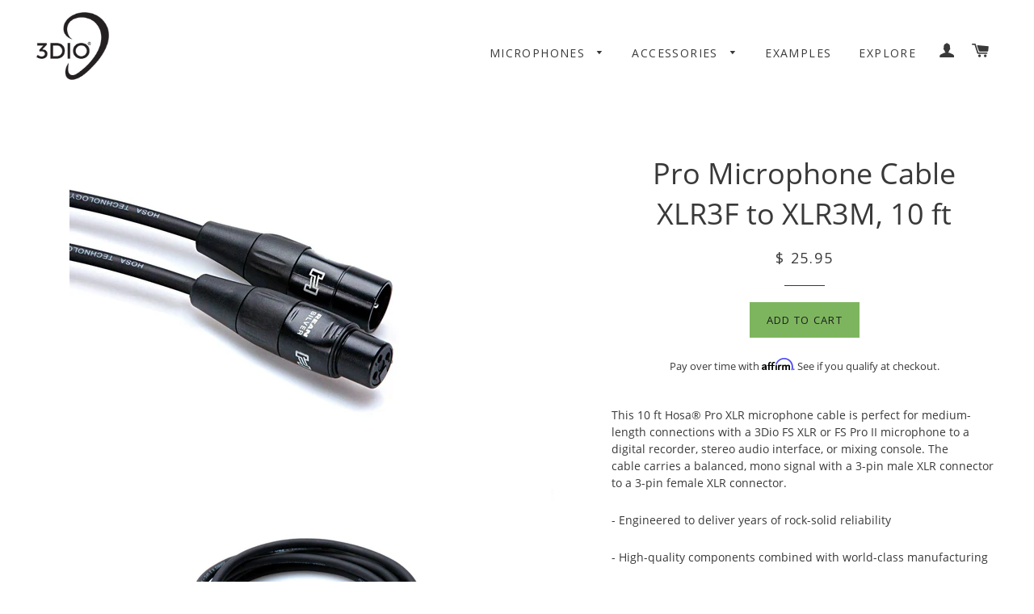

--- FILE ---
content_type: text/html; charset=utf-8
request_url: https://3diosound.com/collections/cables/products/pro-microphone-cable-xlrf-to-xlrm-10-ft-hmic-010-728736050105
body_size: 28872
content:
<!doctype html>
<!--[if lt IE 7]><html class="no-js lt-ie9 lt-ie8 lt-ie7" lang="en"> <![endif]-->
<!--[if IE 7]><html class="no-js lt-ie9 lt-ie8" lang="en"> <![endif]-->
<!--[if IE 8]><html class="no-js lt-ie9" lang="en"> <![endif]-->
<!--[if IE 9 ]><html class="ie9 no-js"> <![endif]-->
<!--[if (gt IE 9)|!(IE)]><!--> <html class="no-js"> <!--<![endif]-->
<head>
<!-- "snippets/limespot.liquid" was not rendered, the associated app was uninstalled -->
  <meta name="google-site-verification" content="NkRBOGIUE34kCdP3PW3EhiJ_bqpfg47pO05nehP-EmM" />
  <!-- Basic page needs ================================================== -->
  <meta charset="utf-8">
  <meta http-equiv="X-UA-Compatible" content="IE=edge,chrome=1">

  
  	<link rel="shortcut icon" href="https://cdn.shopify.com/s/files/1/0995/9804/files/favicon.ico?12805836117544309049" />
	<link rel="apple-touch-icon" sizes="57x57" href="https://cdn.shopify.com/s/files/1/0995/9804/files/apple-touch-icon-57x57.png?12805836117544309049">
	<link rel="apple-touch-icon" sizes="60x60" href="https://cdn.shopify.com/s/files/1/0995/9804/files/apple-touch-icon-60x60.png?12805836117544309049">
	<link rel="apple-touch-icon" sizes="72x72" href="https://cdn.shopify.com/s/files/1/0995/9804/files/apple-touch-icon-72x72.png?12805836117544309049">
	<link rel="apple-touch-icon" sizes="76x76" href="https://cdn.shopify.com/s/files/1/0995/9804/files/apple-touch-icon-76x76.png?12805836117544309049">
	<link rel="apple-touch-icon" sizes="114x114" href="https://cdn.shopify.com/s/files/1/0995/9804/files/apple-touch-icon-114x114.png?12805836117544309049">
	<link rel="apple-touch-icon" sizes="120x120" href="https://cdn.shopify.com/s/files/1/0995/9804/files/apple-touch-icon-120x120.png?12805836117544309049">
	<link rel="apple-touch-icon" sizes="144x144" href="https://cdn.shopify.com/s/files/1/0995/9804/files/apple-touch-icon-144x144.png?12805836117544309049">
	<link rel="apple-touch-icon" sizes="152x152" href="https://cdn.shopify.com/s/files/1/0995/9804/files/apple-touch-icon-152x152.png?12805836117544309049">
	<link rel="apple-touch-icon" sizes="180x180" href="https://cdn.shopify.com/s/files/1/0995/9804/files/apple-touch-icon-180x180.png?12805836117544309049">
	<link rel="icon" type="image/png" href="https://cdn.shopify.com/s/files/1/0995/9804/files/favicon-32x32.png?12805836117544309049" sizes="32x32">
	<link rel="icon" type="image/png" href="https://cdn.shopify.com/s/files/1/0995/9804/files/favicon-194x194.png?12805836117544309049" sizes="194x194">
	<link rel="icon" type="image/png" href="https://cdn.shopify.com/s/files/1/0995/9804/files/favicon-96x96.png?12805836117544309049" sizes="96x96">
	<link rel="icon" type="image/png" href="https://cdn.shopify.com/s/files/1/0995/9804/files/android-chrome-192x192.png?12805836117544309049" sizes="192x192">
	<link rel="icon" type="image/png" href="https://cdn.shopify.com/s/files/1/0995/9804/files/favicon-16x16.png?12805836117544309049" sizes="16x16">
	<link rel="manifest" href="https://cdn.shopify.com/s/files/1/0995/9804/files/manifest.json?12805836117544309049">
	<link rel="mask-icon" href="https://cdn.shopify.com/s/files/1/0995/9804/files/safari-pinned-tab.svg?12805836117544309049" color="#5bbad5">
	<meta name="msapplication-TileColor" content="#da532c">
	<meta name="msapplication-TileImage" content="https://cdn.shopify.com/s/files/1/0995/9804/files/mstile-144x144.png?12805836117544309049">
	<meta name="theme-color" content="#ffffff">
  

  <!-- Title and description ================================================== -->
  <title>
  Pro Microphone Cable XLR3F to XLR3M, 10 ft &ndash; 3Dio
  </title>

  
  <meta name="description" content="This 10 ft Hosa® Pro XLR microphone cable is perfect for medium-length connections with a 3Dio FS XLR or FS Pro II microphone to a digital recorder, stereo audio interface, or mixing console. The cable carries a balanced, mono signal with a 3-pin male XLR connector to a 3-pin female XLR connector.">
  

  <!-- Helpers ================================================== -->
  <!-- /snippets/social-meta-tags.liquid -->


  <meta property="og:type" content="product">
  <meta property="og:title" content="Pro Microphone Cable XLR3F to XLR3M, 10 ft">
  <meta property="og:url" content="https://3diosound.com/products/pro-microphone-cable-xlrf-to-xlrm-10-ft-hmic-010-728736050105">
  
  <meta property="og:image" content="http://3diosound.com/cdn/shop/products/Hosa_Pro-REAN-XLR3FtoXLR3M-10ft_HMIC-010_WebReady_grande.jpg?v=1557377799">
  <meta property="og:image:secure_url" content="https://3diosound.com/cdn/shop/products/Hosa_Pro-REAN-XLR3FtoXLR3M-10ft_HMIC-010_WebReady_grande.jpg?v=1557377799">
  
  <meta property="og:image" content="http://3diosound.com/cdn/shop/products/Hosa_Pro-REAN-XLR3FtoXLR3M-10ftCoil_HMIC-010_WebReady_grande.jpg?v=1557377799">
  <meta property="og:image:secure_url" content="https://3diosound.com/cdn/shop/products/Hosa_Pro-REAN-XLR3FtoXLR3M-10ftCoil_HMIC-010_WebReady_grande.jpg?v=1557377799">
  
  <meta property="og:price:amount" content="25.95">
  <meta property="og:price:currency" content="USD">


  <meta property="og:description" content="This 10 ft Hosa® Pro XLR microphone cable is perfect for medium-length connections with a 3Dio FS XLR or FS Pro II microphone to a digital recorder, stereo audio interface, or mixing console. The cable carries a balanced, mono signal with a 3-pin male XLR connector to a 3-pin female XLR connector.">

<meta property="og:site_name" content="3Dio">




<meta name="twitter:card" content="summary">


  <meta name="twitter:title" content="Pro Microphone Cable XLR3F to XLR3M, 10 ft">
  <meta name="twitter:description" content="This 10 ft Hosa® Pro XLR microphone cable is perfect for medium-length connections with a 3Dio FS XLR or FS Pro II microphone to a digital recorder, stereo audio interface, or mixing console. The cable carries a balanced, mono signal with a 3-pin male XLR connector to a 3-pin female XLR connector. - Engineered to deliver years of rock-solid reliability - High-quality components combined with world-class manufacturing - Silver-plated REAN® connectors by Neutrik AG® for superior signal transfer - 20 AWG Oxygen-Free Copper (OFC) conductors for a louder, clearer signal - 90% OFC braided shield for a higher signal to noise ratio - Connectors: 3-Pin Male XLR to 3-Pin Female XLR - Length: 10 feet (3 m) - Weight: 0.31 lbs (0.28 kg) SKU: HMIC-010 | UPC: 728736050105 Note: The 3Dio FS XLR &amp;amp; FS Pro II models have two (2) XLR outputs, therefore we recommend purchasing two (2) XLR cables.">
  <meta name="twitter:image" content="https://3diosound.com/cdn/shop/products/Hosa_Pro-REAN-XLR3FtoXLR3M-10ft_HMIC-010_WebReady_medium.jpg?v=1557377799">
  <meta name="twitter:image:width" content="240">
  <meta name="twitter:image:height" content="240">


  <link rel="canonical" href="https://3diosound.com/products/pro-microphone-cable-xlrf-to-xlrm-10-ft-hmic-010-728736050105">
  <meta name="viewport" content="width=device-width,initial-scale=1">
  <meta name="theme-color" content="#7db55f">

  <!-- CSS ================================================== -->
  <link href="//3diosound.com/cdn/shop/t/18/assets/timber.scss.css?v=69318758179860338461697590218" rel="stylesheet" type="text/css" media="all" />
  <link href="//3diosound.com/cdn/shop/t/18/assets/theme.scss.css?v=16333142300749983011697590218" rel="stylesheet" type="text/css" media="all" />
  
  
  
  <link href="//fonts.googleapis.com/css?family=Open+Sans:400" rel="stylesheet" type="text/css" media="all" />


  


  



  <!-- Header hook for plugins ================================================== -->
  <script>window.performance && window.performance.mark && window.performance.mark('shopify.content_for_header.start');</script><meta name="google-site-verification" content="NkRBOGIUE34kCdP3PW3EhiJ_bqpfg47pO05nehP-EmM">
<meta id="shopify-digital-wallet" name="shopify-digital-wallet" content="/9959804/digital_wallets/dialog">
<meta name="shopify-checkout-api-token" content="b7eb7b77f568b4d5ebae6e62ab12a7dc">
<meta id="in-context-paypal-metadata" data-shop-id="9959804" data-venmo-supported="false" data-environment="production" data-locale="en_US" data-paypal-v4="true" data-currency="USD">
<link rel="alternate" type="application/json+oembed" href="https://3diosound.com/products/pro-microphone-cable-xlrf-to-xlrm-10-ft-hmic-010-728736050105.oembed">
<script async="async" src="/checkouts/internal/preloads.js?locale=en-US"></script>
<link rel="preconnect" href="https://shop.app" crossorigin="anonymous">
<script async="async" src="https://shop.app/checkouts/internal/preloads.js?locale=en-US&shop_id=9959804" crossorigin="anonymous"></script>
<script id="apple-pay-shop-capabilities" type="application/json">{"shopId":9959804,"countryCode":"US","currencyCode":"USD","merchantCapabilities":["supports3DS"],"merchantId":"gid:\/\/shopify\/Shop\/9959804","merchantName":"3Dio","requiredBillingContactFields":["postalAddress","email","phone"],"requiredShippingContactFields":["postalAddress","email","phone"],"shippingType":"shipping","supportedNetworks":["visa","masterCard","amex","discover","elo","jcb"],"total":{"type":"pending","label":"3Dio","amount":"1.00"},"shopifyPaymentsEnabled":true,"supportsSubscriptions":true}</script>
<script id="shopify-features" type="application/json">{"accessToken":"b7eb7b77f568b4d5ebae6e62ab12a7dc","betas":["rich-media-storefront-analytics"],"domain":"3diosound.com","predictiveSearch":true,"shopId":9959804,"locale":"en"}</script>
<script>var Shopify = Shopify || {};
Shopify.shop = "3diosound.myshopify.com";
Shopify.locale = "en";
Shopify.currency = {"active":"USD","rate":"1.0"};
Shopify.country = "US";
Shopify.theme = {"name":"Brooklyn-beforeCsell","id":37713444951,"schema_name":null,"schema_version":null,"theme_store_id":730,"role":"main"};
Shopify.theme.handle = "null";
Shopify.theme.style = {"id":null,"handle":null};
Shopify.cdnHost = "3diosound.com/cdn";
Shopify.routes = Shopify.routes || {};
Shopify.routes.root = "/";</script>
<script type="module">!function(o){(o.Shopify=o.Shopify||{}).modules=!0}(window);</script>
<script>!function(o){function n(){var o=[];function n(){o.push(Array.prototype.slice.apply(arguments))}return n.q=o,n}var t=o.Shopify=o.Shopify||{};t.loadFeatures=n(),t.autoloadFeatures=n()}(window);</script>
<script>
  window.ShopifyPay = window.ShopifyPay || {};
  window.ShopifyPay.apiHost = "shop.app\/pay";
  window.ShopifyPay.redirectState = null;
</script>
<script id="shop-js-analytics" type="application/json">{"pageType":"product"}</script>
<script defer="defer" async type="module" src="//3diosound.com/cdn/shopifycloud/shop-js/modules/v2/client.init-shop-cart-sync_DlSlHazZ.en.esm.js"></script>
<script defer="defer" async type="module" src="//3diosound.com/cdn/shopifycloud/shop-js/modules/v2/chunk.common_D16XZWos.esm.js"></script>
<script type="module">
  await import("//3diosound.com/cdn/shopifycloud/shop-js/modules/v2/client.init-shop-cart-sync_DlSlHazZ.en.esm.js");
await import("//3diosound.com/cdn/shopifycloud/shop-js/modules/v2/chunk.common_D16XZWos.esm.js");

  window.Shopify.SignInWithShop?.initShopCartSync?.({"fedCMEnabled":true,"windoidEnabled":true});

</script>
<script>
  window.Shopify = window.Shopify || {};
  if (!window.Shopify.featureAssets) window.Shopify.featureAssets = {};
  window.Shopify.featureAssets['shop-js'] = {"shop-cart-sync":["modules/v2/client.shop-cart-sync_DKWYiEUO.en.esm.js","modules/v2/chunk.common_D16XZWos.esm.js"],"init-fed-cm":["modules/v2/client.init-fed-cm_vfPMjZAC.en.esm.js","modules/v2/chunk.common_D16XZWos.esm.js"],"init-shop-email-lookup-coordinator":["modules/v2/client.init-shop-email-lookup-coordinator_CR38P6MB.en.esm.js","modules/v2/chunk.common_D16XZWos.esm.js"],"init-shop-cart-sync":["modules/v2/client.init-shop-cart-sync_DlSlHazZ.en.esm.js","modules/v2/chunk.common_D16XZWos.esm.js"],"shop-cash-offers":["modules/v2/client.shop-cash-offers_CJw4IQ6B.en.esm.js","modules/v2/chunk.common_D16XZWos.esm.js","modules/v2/chunk.modal_UwFWkumu.esm.js"],"shop-toast-manager":["modules/v2/client.shop-toast-manager_BY778Uv6.en.esm.js","modules/v2/chunk.common_D16XZWos.esm.js"],"init-windoid":["modules/v2/client.init-windoid_DVhZdEm3.en.esm.js","modules/v2/chunk.common_D16XZWos.esm.js"],"shop-button":["modules/v2/client.shop-button_D2ZzKUPa.en.esm.js","modules/v2/chunk.common_D16XZWos.esm.js"],"avatar":["modules/v2/client.avatar_BTnouDA3.en.esm.js"],"init-customer-accounts-sign-up":["modules/v2/client.init-customer-accounts-sign-up_CQZUmjGN.en.esm.js","modules/v2/client.shop-login-button_Cu5K-F7X.en.esm.js","modules/v2/chunk.common_D16XZWos.esm.js","modules/v2/chunk.modal_UwFWkumu.esm.js"],"pay-button":["modules/v2/client.pay-button_CcBqbGU7.en.esm.js","modules/v2/chunk.common_D16XZWos.esm.js"],"init-shop-for-new-customer-accounts":["modules/v2/client.init-shop-for-new-customer-accounts_B5DR5JTE.en.esm.js","modules/v2/client.shop-login-button_Cu5K-F7X.en.esm.js","modules/v2/chunk.common_D16XZWos.esm.js","modules/v2/chunk.modal_UwFWkumu.esm.js"],"shop-login-button":["modules/v2/client.shop-login-button_Cu5K-F7X.en.esm.js","modules/v2/chunk.common_D16XZWos.esm.js","modules/v2/chunk.modal_UwFWkumu.esm.js"],"shop-follow-button":["modules/v2/client.shop-follow-button_BX8Slf17.en.esm.js","modules/v2/chunk.common_D16XZWos.esm.js","modules/v2/chunk.modal_UwFWkumu.esm.js"],"init-customer-accounts":["modules/v2/client.init-customer-accounts_DjKkmQ2w.en.esm.js","modules/v2/client.shop-login-button_Cu5K-F7X.en.esm.js","modules/v2/chunk.common_D16XZWos.esm.js","modules/v2/chunk.modal_UwFWkumu.esm.js"],"lead-capture":["modules/v2/client.lead-capture_ChWCg7nV.en.esm.js","modules/v2/chunk.common_D16XZWos.esm.js","modules/v2/chunk.modal_UwFWkumu.esm.js"],"checkout-modal":["modules/v2/client.checkout-modal_DPnpVyv-.en.esm.js","modules/v2/chunk.common_D16XZWos.esm.js","modules/v2/chunk.modal_UwFWkumu.esm.js"],"shop-login":["modules/v2/client.shop-login_leRXJtcZ.en.esm.js","modules/v2/chunk.common_D16XZWos.esm.js","modules/v2/chunk.modal_UwFWkumu.esm.js"],"payment-terms":["modules/v2/client.payment-terms_Bp9K0NXD.en.esm.js","modules/v2/chunk.common_D16XZWos.esm.js","modules/v2/chunk.modal_UwFWkumu.esm.js"]};
</script>
<script>(function() {
  var isLoaded = false;
  function asyncLoad() {
    if (isLoaded) return;
    isLoaded = true;
    var urls = ["https:\/\/a.mailmunch.co\/widgets\/site-623106-17e23227115332186b5516f28ec03ff494e2c371.js?shop=3diosound.myshopify.com","https:\/\/chimpstatic.com\/mcjs-connected\/js\/users\/017c79743ec9ef029bd0ced93\/0bceaa85588e7e583261404fa.js?shop=3diosound.myshopify.com","https:\/\/cdn.shopify.com\/s\/files\/1\/0995\/9804\/t\/18\/assets\/affirmShopify.js?v=1654793423\u0026shop=3diosound.myshopify.com","https:\/\/gdprcdn.b-cdn.net\/js\/gdpr_cookie_consent.min.js?shop=3diosound.myshopify.com","https:\/\/cdn.nfcube.com\/instafeed-23dc9ed1f4d4f0bffdfcdff07c1abe0a.js?shop=3diosound.myshopify.com","https:\/\/cdn.hextom.com\/js\/freeshippingbar.js?shop=3diosound.myshopify.com"];
    for (var i = 0; i < urls.length; i++) {
      var s = document.createElement('script');
      s.type = 'text/javascript';
      s.async = true;
      s.src = urls[i];
      var x = document.getElementsByTagName('script')[0];
      x.parentNode.insertBefore(s, x);
    }
  };
  if(window.attachEvent) {
    window.attachEvent('onload', asyncLoad);
  } else {
    window.addEventListener('load', asyncLoad, false);
  }
})();</script>
<script id="__st">var __st={"a":9959804,"offset":-28800,"reqid":"15ce73fe-081c-4ddf-a6b6-ea3b6d0b35d1-1768589428","pageurl":"3diosound.com\/collections\/cables\/products\/pro-microphone-cable-xlrf-to-xlrm-10-ft-hmic-010-728736050105","u":"f6751f67e384","p":"product","rtyp":"product","rid":2007210426455};</script>
<script>window.ShopifyPaypalV4VisibilityTracking = true;</script>
<script id="captcha-bootstrap">!function(){'use strict';const t='contact',e='account',n='new_comment',o=[[t,t],['blogs',n],['comments',n],[t,'customer']],c=[[e,'customer_login'],[e,'guest_login'],[e,'recover_customer_password'],[e,'create_customer']],r=t=>t.map((([t,e])=>`form[action*='/${t}']:not([data-nocaptcha='true']) input[name='form_type'][value='${e}']`)).join(','),a=t=>()=>t?[...document.querySelectorAll(t)].map((t=>t.form)):[];function s(){const t=[...o],e=r(t);return a(e)}const i='password',u='form_key',d=['recaptcha-v3-token','g-recaptcha-response','h-captcha-response',i],f=()=>{try{return window.sessionStorage}catch{return}},m='__shopify_v',_=t=>t.elements[u];function p(t,e,n=!1){try{const o=window.sessionStorage,c=JSON.parse(o.getItem(e)),{data:r}=function(t){const{data:e,action:n}=t;return t[m]||n?{data:e,action:n}:{data:t,action:n}}(c);for(const[e,n]of Object.entries(r))t.elements[e]&&(t.elements[e].value=n);n&&o.removeItem(e)}catch(o){console.error('form repopulation failed',{error:o})}}const l='form_type',E='cptcha';function T(t){t.dataset[E]=!0}const w=window,h=w.document,L='Shopify',v='ce_forms',y='captcha';let A=!1;((t,e)=>{const n=(g='f06e6c50-85a8-45c8-87d0-21a2b65856fe',I='https://cdn.shopify.com/shopifycloud/storefront-forms-hcaptcha/ce_storefront_forms_captcha_hcaptcha.v1.5.2.iife.js',D={infoText:'Protected by hCaptcha',privacyText:'Privacy',termsText:'Terms'},(t,e,n)=>{const o=w[L][v],c=o.bindForm;if(c)return c(t,g,e,D).then(n);var r;o.q.push([[t,g,e,D],n]),r=I,A||(h.body.append(Object.assign(h.createElement('script'),{id:'captcha-provider',async:!0,src:r})),A=!0)});var g,I,D;w[L]=w[L]||{},w[L][v]=w[L][v]||{},w[L][v].q=[],w[L][y]=w[L][y]||{},w[L][y].protect=function(t,e){n(t,void 0,e),T(t)},Object.freeze(w[L][y]),function(t,e,n,w,h,L){const[v,y,A,g]=function(t,e,n){const i=e?o:[],u=t?c:[],d=[...i,...u],f=r(d),m=r(i),_=r(d.filter((([t,e])=>n.includes(e))));return[a(f),a(m),a(_),s()]}(w,h,L),I=t=>{const e=t.target;return e instanceof HTMLFormElement?e:e&&e.form},D=t=>v().includes(t);t.addEventListener('submit',(t=>{const e=I(t);if(!e)return;const n=D(e)&&!e.dataset.hcaptchaBound&&!e.dataset.recaptchaBound,o=_(e),c=g().includes(e)&&(!o||!o.value);(n||c)&&t.preventDefault(),c&&!n&&(function(t){try{if(!f())return;!function(t){const e=f();if(!e)return;const n=_(t);if(!n)return;const o=n.value;o&&e.removeItem(o)}(t);const e=Array.from(Array(32),(()=>Math.random().toString(36)[2])).join('');!function(t,e){_(t)||t.append(Object.assign(document.createElement('input'),{type:'hidden',name:u})),t.elements[u].value=e}(t,e),function(t,e){const n=f();if(!n)return;const o=[...t.querySelectorAll(`input[type='${i}']`)].map((({name:t})=>t)),c=[...d,...o],r={};for(const[a,s]of new FormData(t).entries())c.includes(a)||(r[a]=s);n.setItem(e,JSON.stringify({[m]:1,action:t.action,data:r}))}(t,e)}catch(e){console.error('failed to persist form',e)}}(e),e.submit())}));const S=(t,e)=>{t&&!t.dataset[E]&&(n(t,e.some((e=>e===t))),T(t))};for(const o of['focusin','change'])t.addEventListener(o,(t=>{const e=I(t);D(e)&&S(e,y())}));const B=e.get('form_key'),M=e.get(l),P=B&&M;t.addEventListener('DOMContentLoaded',(()=>{const t=y();if(P)for(const e of t)e.elements[l].value===M&&p(e,B);[...new Set([...A(),...v().filter((t=>'true'===t.dataset.shopifyCaptcha))])].forEach((e=>S(e,t)))}))}(h,new URLSearchParams(w.location.search),n,t,e,['guest_login'])})(!0,!0)}();</script>
<script integrity="sha256-4kQ18oKyAcykRKYeNunJcIwy7WH5gtpwJnB7kiuLZ1E=" data-source-attribution="shopify.loadfeatures" defer="defer" src="//3diosound.com/cdn/shopifycloud/storefront/assets/storefront/load_feature-a0a9edcb.js" crossorigin="anonymous"></script>
<script crossorigin="anonymous" defer="defer" src="//3diosound.com/cdn/shopifycloud/storefront/assets/shopify_pay/storefront-65b4c6d7.js?v=20250812"></script>
<script data-source-attribution="shopify.dynamic_checkout.dynamic.init">var Shopify=Shopify||{};Shopify.PaymentButton=Shopify.PaymentButton||{isStorefrontPortableWallets:!0,init:function(){window.Shopify.PaymentButton.init=function(){};var t=document.createElement("script");t.src="https://3diosound.com/cdn/shopifycloud/portable-wallets/latest/portable-wallets.en.js",t.type="module",document.head.appendChild(t)}};
</script>
<script data-source-attribution="shopify.dynamic_checkout.buyer_consent">
  function portableWalletsHideBuyerConsent(e){var t=document.getElementById("shopify-buyer-consent"),n=document.getElementById("shopify-subscription-policy-button");t&&n&&(t.classList.add("hidden"),t.setAttribute("aria-hidden","true"),n.removeEventListener("click",e))}function portableWalletsShowBuyerConsent(e){var t=document.getElementById("shopify-buyer-consent"),n=document.getElementById("shopify-subscription-policy-button");t&&n&&(t.classList.remove("hidden"),t.removeAttribute("aria-hidden"),n.addEventListener("click",e))}window.Shopify?.PaymentButton&&(window.Shopify.PaymentButton.hideBuyerConsent=portableWalletsHideBuyerConsent,window.Shopify.PaymentButton.showBuyerConsent=portableWalletsShowBuyerConsent);
</script>
<script data-source-attribution="shopify.dynamic_checkout.cart.bootstrap">document.addEventListener("DOMContentLoaded",(function(){function t(){return document.querySelector("shopify-accelerated-checkout-cart, shopify-accelerated-checkout")}if(t())Shopify.PaymentButton.init();else{new MutationObserver((function(e,n){t()&&(Shopify.PaymentButton.init(),n.disconnect())})).observe(document.body,{childList:!0,subtree:!0})}}));
</script>
<link id="shopify-accelerated-checkout-styles" rel="stylesheet" media="screen" href="https://3diosound.com/cdn/shopifycloud/portable-wallets/latest/accelerated-checkout-backwards-compat.css" crossorigin="anonymous">
<style id="shopify-accelerated-checkout-cart">
        #shopify-buyer-consent {
  margin-top: 1em;
  display: inline-block;
  width: 100%;
}

#shopify-buyer-consent.hidden {
  display: none;
}

#shopify-subscription-policy-button {
  background: none;
  border: none;
  padding: 0;
  text-decoration: underline;
  font-size: inherit;
  cursor: pointer;
}

#shopify-subscription-policy-button::before {
  box-shadow: none;
}

      </style>

<script>window.performance && window.performance.mark && window.performance.mark('shopify.content_for_header.end');</script>
  <!-- /snippets/oldIE-js.liquid -->


<!--[if lt IE 9]>
<script src="//cdnjs.cloudflare.com/ajax/libs/html5shiv/3.7.2/html5shiv.min.js" type="text/javascript"></script>
<script src="//3diosound.com/cdn/shop/t/18/assets/respond.min.js?v=52248677837542619231553316756" type="text/javascript"></script>
<link href="//3diosound.com/cdn/shop/t/18/assets/respond-proxy.html" id="respond-proxy" rel="respond-proxy" />
<link href="//3diosound.com/search?q=91a15012ea8ae8bec178258bbe06d920" id="respond-redirect" rel="respond-redirect" />
<script src="//3diosound.com/search?q=91a15012ea8ae8bec178258bbe06d920" type="text/javascript"></script>
<![endif]-->


<!--[if (lte IE 9) ]><script src="//3diosound.com/cdn/shop/t/18/assets/match-media.min.js?v=159635276924582161481553316755" type="text/javascript"></script><![endif]-->


  <script src="//ajax.googleapis.com/ajax/libs/jquery/1.11.0/jquery.min.js" type="text/javascript"></script>
  <script src="//3diosound.com/cdn/shop/t/18/assets/modernizr.min.js?v=21391054748206432451553316755" type="text/javascript"></script>

  
  
  
  <!--Google Fonts ============================================================= -->  
  
  <link href='https://fonts.googleapis.com/css?family=Istok+Web:400,700' rel='stylesheet' type='text/css'>
  
  <!--Adobe Typekit ============================================================= -->
  
  <script src="https://use.typekit.net/vfa6cti.js"></script>
  <script>try{Typekit.load({ async: true });}catch(e){}</script>
  
  
  <script src="https://use.typekit.net/jog6lrw.js"></script>
  <script>try{Typekit.load({ async: true });}catch(e){}</script>
<!--Gem_Page_Header_Script-->
    


<!--End_Gem_Page_Header_Script-->

 
 <!-- Affirm -->
<script>
 _affirm_config = {
   public_api_key:  "5ANG97QZADXJWR3R",
   script:          "https://cdn1.affirm.com/js/v2/affirm.js"
 };
 (function(l,g,m,e,a,f,b){var d,c=l[m]||{},h=document.createElement(f),n=document.getElementsByTagName(f)[0],k=function(a,b,c){return function(){a[b]._.push([c,arguments])}};c[e]=k(c,e,"set");d=c[e];c[a]={};c[a]._=[];d._=[];c[a][b]=k(c,a,b);a=0;for(b="set add save post open empty reset on off trigger ready setProduct".split(" ");a<b.length;a++)d[b[a]]=k(c,e,b[a]);a=0;for(b=["get","token","url","items"];a<b.length;a++)d[b[a]]=function(){};h.async=!0;h.src=g[f];n.parentNode.insertBefore(h,n);delete g[f];d(g);l[m]=c})(window,_affirm_config,"affirm","checkout","ui","script","ready");
</script>
<!-- End Affirm -->
  

<!-- BEGIN app block: shopify://apps/gempages-builder/blocks/embed-gp-script-head/20b379d4-1b20-474c-a6ca-665c331919f3 -->














<!-- END app block --><link href="https://monorail-edge.shopifysvc.com" rel="dns-prefetch">
<script>(function(){if ("sendBeacon" in navigator && "performance" in window) {try {var session_token_from_headers = performance.getEntriesByType('navigation')[0].serverTiming.find(x => x.name == '_s').description;} catch {var session_token_from_headers = undefined;}var session_cookie_matches = document.cookie.match(/_shopify_s=([^;]*)/);var session_token_from_cookie = session_cookie_matches && session_cookie_matches.length === 2 ? session_cookie_matches[1] : "";var session_token = session_token_from_headers || session_token_from_cookie || "";function handle_abandonment_event(e) {var entries = performance.getEntries().filter(function(entry) {return /monorail-edge.shopifysvc.com/.test(entry.name);});if (!window.abandonment_tracked && entries.length === 0) {window.abandonment_tracked = true;var currentMs = Date.now();var navigation_start = performance.timing.navigationStart;var payload = {shop_id: 9959804,url: window.location.href,navigation_start,duration: currentMs - navigation_start,session_token,page_type: "product"};window.navigator.sendBeacon("https://monorail-edge.shopifysvc.com/v1/produce", JSON.stringify({schema_id: "online_store_buyer_site_abandonment/1.1",payload: payload,metadata: {event_created_at_ms: currentMs,event_sent_at_ms: currentMs}}));}}window.addEventListener('pagehide', handle_abandonment_event);}}());</script>
<script id="web-pixels-manager-setup">(function e(e,d,r,n,o){if(void 0===o&&(o={}),!Boolean(null===(a=null===(i=window.Shopify)||void 0===i?void 0:i.analytics)||void 0===a?void 0:a.replayQueue)){var i,a;window.Shopify=window.Shopify||{};var t=window.Shopify;t.analytics=t.analytics||{};var s=t.analytics;s.replayQueue=[],s.publish=function(e,d,r){return s.replayQueue.push([e,d,r]),!0};try{self.performance.mark("wpm:start")}catch(e){}var l=function(){var e={modern:/Edge?\/(1{2}[4-9]|1[2-9]\d|[2-9]\d{2}|\d{4,})\.\d+(\.\d+|)|Firefox\/(1{2}[4-9]|1[2-9]\d|[2-9]\d{2}|\d{4,})\.\d+(\.\d+|)|Chrom(ium|e)\/(9{2}|\d{3,})\.\d+(\.\d+|)|(Maci|X1{2}).+ Version\/(15\.\d+|(1[6-9]|[2-9]\d|\d{3,})\.\d+)([,.]\d+|)( \(\w+\)|)( Mobile\/\w+|) Safari\/|Chrome.+OPR\/(9{2}|\d{3,})\.\d+\.\d+|(CPU[ +]OS|iPhone[ +]OS|CPU[ +]iPhone|CPU IPhone OS|CPU iPad OS)[ +]+(15[._]\d+|(1[6-9]|[2-9]\d|\d{3,})[._]\d+)([._]\d+|)|Android:?[ /-](13[3-9]|1[4-9]\d|[2-9]\d{2}|\d{4,})(\.\d+|)(\.\d+|)|Android.+Firefox\/(13[5-9]|1[4-9]\d|[2-9]\d{2}|\d{4,})\.\d+(\.\d+|)|Android.+Chrom(ium|e)\/(13[3-9]|1[4-9]\d|[2-9]\d{2}|\d{4,})\.\d+(\.\d+|)|SamsungBrowser\/([2-9]\d|\d{3,})\.\d+/,legacy:/Edge?\/(1[6-9]|[2-9]\d|\d{3,})\.\d+(\.\d+|)|Firefox\/(5[4-9]|[6-9]\d|\d{3,})\.\d+(\.\d+|)|Chrom(ium|e)\/(5[1-9]|[6-9]\d|\d{3,})\.\d+(\.\d+|)([\d.]+$|.*Safari\/(?![\d.]+ Edge\/[\d.]+$))|(Maci|X1{2}).+ Version\/(10\.\d+|(1[1-9]|[2-9]\d|\d{3,})\.\d+)([,.]\d+|)( \(\w+\)|)( Mobile\/\w+|) Safari\/|Chrome.+OPR\/(3[89]|[4-9]\d|\d{3,})\.\d+\.\d+|(CPU[ +]OS|iPhone[ +]OS|CPU[ +]iPhone|CPU IPhone OS|CPU iPad OS)[ +]+(10[._]\d+|(1[1-9]|[2-9]\d|\d{3,})[._]\d+)([._]\d+|)|Android:?[ /-](13[3-9]|1[4-9]\d|[2-9]\d{2}|\d{4,})(\.\d+|)(\.\d+|)|Mobile Safari.+OPR\/([89]\d|\d{3,})\.\d+\.\d+|Android.+Firefox\/(13[5-9]|1[4-9]\d|[2-9]\d{2}|\d{4,})\.\d+(\.\d+|)|Android.+Chrom(ium|e)\/(13[3-9]|1[4-9]\d|[2-9]\d{2}|\d{4,})\.\d+(\.\d+|)|Android.+(UC? ?Browser|UCWEB|U3)[ /]?(15\.([5-9]|\d{2,})|(1[6-9]|[2-9]\d|\d{3,})\.\d+)\.\d+|SamsungBrowser\/(5\.\d+|([6-9]|\d{2,})\.\d+)|Android.+MQ{2}Browser\/(14(\.(9|\d{2,})|)|(1[5-9]|[2-9]\d|\d{3,})(\.\d+|))(\.\d+|)|K[Aa][Ii]OS\/(3\.\d+|([4-9]|\d{2,})\.\d+)(\.\d+|)/},d=e.modern,r=e.legacy,n=navigator.userAgent;return n.match(d)?"modern":n.match(r)?"legacy":"unknown"}(),u="modern"===l?"modern":"legacy",c=(null!=n?n:{modern:"",legacy:""})[u],f=function(e){return[e.baseUrl,"/wpm","/b",e.hashVersion,"modern"===e.buildTarget?"m":"l",".js"].join("")}({baseUrl:d,hashVersion:r,buildTarget:u}),m=function(e){var d=e.version,r=e.bundleTarget,n=e.surface,o=e.pageUrl,i=e.monorailEndpoint;return{emit:function(e){var a=e.status,t=e.errorMsg,s=(new Date).getTime(),l=JSON.stringify({metadata:{event_sent_at_ms:s},events:[{schema_id:"web_pixels_manager_load/3.1",payload:{version:d,bundle_target:r,page_url:o,status:a,surface:n,error_msg:t},metadata:{event_created_at_ms:s}}]});if(!i)return console&&console.warn&&console.warn("[Web Pixels Manager] No Monorail endpoint provided, skipping logging."),!1;try{return self.navigator.sendBeacon.bind(self.navigator)(i,l)}catch(e){}var u=new XMLHttpRequest;try{return u.open("POST",i,!0),u.setRequestHeader("Content-Type","text/plain"),u.send(l),!0}catch(e){return console&&console.warn&&console.warn("[Web Pixels Manager] Got an unhandled error while logging to Monorail."),!1}}}}({version:r,bundleTarget:l,surface:e.surface,pageUrl:self.location.href,monorailEndpoint:e.monorailEndpoint});try{o.browserTarget=l,function(e){var d=e.src,r=e.async,n=void 0===r||r,o=e.onload,i=e.onerror,a=e.sri,t=e.scriptDataAttributes,s=void 0===t?{}:t,l=document.createElement("script"),u=document.querySelector("head"),c=document.querySelector("body");if(l.async=n,l.src=d,a&&(l.integrity=a,l.crossOrigin="anonymous"),s)for(var f in s)if(Object.prototype.hasOwnProperty.call(s,f))try{l.dataset[f]=s[f]}catch(e){}if(o&&l.addEventListener("load",o),i&&l.addEventListener("error",i),u)u.appendChild(l);else{if(!c)throw new Error("Did not find a head or body element to append the script");c.appendChild(l)}}({src:f,async:!0,onload:function(){if(!function(){var e,d;return Boolean(null===(d=null===(e=window.Shopify)||void 0===e?void 0:e.analytics)||void 0===d?void 0:d.initialized)}()){var d=window.webPixelsManager.init(e)||void 0;if(d){var r=window.Shopify.analytics;r.replayQueue.forEach((function(e){var r=e[0],n=e[1],o=e[2];d.publishCustomEvent(r,n,o)})),r.replayQueue=[],r.publish=d.publishCustomEvent,r.visitor=d.visitor,r.initialized=!0}}},onerror:function(){return m.emit({status:"failed",errorMsg:"".concat(f," has failed to load")})},sri:function(e){var d=/^sha384-[A-Za-z0-9+/=]+$/;return"string"==typeof e&&d.test(e)}(c)?c:"",scriptDataAttributes:o}),m.emit({status:"loading"})}catch(e){m.emit({status:"failed",errorMsg:(null==e?void 0:e.message)||"Unknown error"})}}})({shopId: 9959804,storefrontBaseUrl: "https://3diosound.com",extensionsBaseUrl: "https://extensions.shopifycdn.com/cdn/shopifycloud/web-pixels-manager",monorailEndpoint: "https://monorail-edge.shopifysvc.com/unstable/produce_batch",surface: "storefront-renderer",enabledBetaFlags: ["2dca8a86"],webPixelsConfigList: [{"id":"329121879","configuration":"{\"config\":\"{\\\"pixel_id\\\":\\\"G-F2P0SP8D1L\\\",\\\"target_country\\\":\\\"US\\\",\\\"gtag_events\\\":[{\\\"type\\\":\\\"begin_checkout\\\",\\\"action_label\\\":[\\\"G-F2P0SP8D1L\\\",\\\"AW-850818629\\\/jtaJCKX0jKABEMXs2ZUD\\\"]},{\\\"type\\\":\\\"search\\\",\\\"action_label\\\":[\\\"G-F2P0SP8D1L\\\",\\\"AW-850818629\\\/HKhkCKj0jKABEMXs2ZUD\\\"]},{\\\"type\\\":\\\"view_item\\\",\\\"action_label\\\":[\\\"G-F2P0SP8D1L\\\",\\\"AW-850818629\\\/JtuDCJ_0jKABEMXs2ZUD\\\",\\\"MC-4EXGR6SN54\\\"]},{\\\"type\\\":\\\"purchase\\\",\\\"action_label\\\":[\\\"G-F2P0SP8D1L\\\",\\\"AW-850818629\\\/jnOgCJz0jKABEMXs2ZUD\\\",\\\"MC-4EXGR6SN54\\\"]},{\\\"type\\\":\\\"page_view\\\",\\\"action_label\\\":[\\\"G-F2P0SP8D1L\\\",\\\"AW-850818629\\\/DLelCJn0jKABEMXs2ZUD\\\",\\\"MC-4EXGR6SN54\\\"]},{\\\"type\\\":\\\"add_payment_info\\\",\\\"action_label\\\":[\\\"G-F2P0SP8D1L\\\",\\\"AW-850818629\\\/gkwZCKv0jKABEMXs2ZUD\\\"]},{\\\"type\\\":\\\"add_to_cart\\\",\\\"action_label\\\":[\\\"G-F2P0SP8D1L\\\",\\\"AW-850818629\\\/_a2YCKL0jKABEMXs2ZUD\\\"]}],\\\"enable_monitoring_mode\\\":false}\"}","eventPayloadVersion":"v1","runtimeContext":"OPEN","scriptVersion":"b2a88bafab3e21179ed38636efcd8a93","type":"APP","apiClientId":1780363,"privacyPurposes":[],"dataSharingAdjustments":{"protectedCustomerApprovalScopes":["read_customer_address","read_customer_email","read_customer_name","read_customer_personal_data","read_customer_phone"]}},{"id":"46563415","eventPayloadVersion":"1","runtimeContext":"LAX","scriptVersion":"4","type":"CUSTOM","privacyPurposes":["ANALYTICS","MARKETING"],"name":"Google Tag Manager"},{"id":"shopify-app-pixel","configuration":"{}","eventPayloadVersion":"v1","runtimeContext":"STRICT","scriptVersion":"0450","apiClientId":"shopify-pixel","type":"APP","privacyPurposes":["ANALYTICS","MARKETING"]},{"id":"shopify-custom-pixel","eventPayloadVersion":"v1","runtimeContext":"LAX","scriptVersion":"0450","apiClientId":"shopify-pixel","type":"CUSTOM","privacyPurposes":["ANALYTICS","MARKETING"]}],isMerchantRequest: false,initData: {"shop":{"name":"3Dio","paymentSettings":{"currencyCode":"USD"},"myshopifyDomain":"3diosound.myshopify.com","countryCode":"US","storefrontUrl":"https:\/\/3diosound.com"},"customer":null,"cart":null,"checkout":null,"productVariants":[{"price":{"amount":25.95,"currencyCode":"USD"},"product":{"title":"Pro Microphone Cable XLR3F to XLR3M, 10 ft","vendor":"3Dio","id":"2007210426455","untranslatedTitle":"Pro Microphone Cable XLR3F to XLR3M, 10 ft","url":"\/products\/pro-microphone-cable-xlrf-to-xlrm-10-ft-hmic-010-728736050105","type":"Cables"},"id":"19797105606743","image":{"src":"\/\/3diosound.com\/cdn\/shop\/products\/Hosa_Pro-REAN-XLR3FtoXLR3M-10ft_HMIC-010_WebReady.jpg?v=1557377799"},"sku":"HMIC-010","title":"Default Title","untranslatedTitle":"Default Title"}],"purchasingCompany":null},},"https://3diosound.com/cdn","fcfee988w5aeb613cpc8e4bc33m6693e112",{"modern":"","legacy":""},{"shopId":"9959804","storefrontBaseUrl":"https:\/\/3diosound.com","extensionBaseUrl":"https:\/\/extensions.shopifycdn.com\/cdn\/shopifycloud\/web-pixels-manager","surface":"storefront-renderer","enabledBetaFlags":"[\"2dca8a86\"]","isMerchantRequest":"false","hashVersion":"fcfee988w5aeb613cpc8e4bc33m6693e112","publish":"custom","events":"[[\"page_viewed\",{}],[\"product_viewed\",{\"productVariant\":{\"price\":{\"amount\":25.95,\"currencyCode\":\"USD\"},\"product\":{\"title\":\"Pro Microphone Cable XLR3F to XLR3M, 10 ft\",\"vendor\":\"3Dio\",\"id\":\"2007210426455\",\"untranslatedTitle\":\"Pro Microphone Cable XLR3F to XLR3M, 10 ft\",\"url\":\"\/products\/pro-microphone-cable-xlrf-to-xlrm-10-ft-hmic-010-728736050105\",\"type\":\"Cables\"},\"id\":\"19797105606743\",\"image\":{\"src\":\"\/\/3diosound.com\/cdn\/shop\/products\/Hosa_Pro-REAN-XLR3FtoXLR3M-10ft_HMIC-010_WebReady.jpg?v=1557377799\"},\"sku\":\"HMIC-010\",\"title\":\"Default Title\",\"untranslatedTitle\":\"Default Title\"}}]]"});</script><script>
  window.ShopifyAnalytics = window.ShopifyAnalytics || {};
  window.ShopifyAnalytics.meta = window.ShopifyAnalytics.meta || {};
  window.ShopifyAnalytics.meta.currency = 'USD';
  var meta = {"product":{"id":2007210426455,"gid":"gid:\/\/shopify\/Product\/2007210426455","vendor":"3Dio","type":"Cables","handle":"pro-microphone-cable-xlrf-to-xlrm-10-ft-hmic-010-728736050105","variants":[{"id":19797105606743,"price":2595,"name":"Pro Microphone Cable XLR3F to XLR3M, 10 ft","public_title":null,"sku":"HMIC-010"}],"remote":false},"page":{"pageType":"product","resourceType":"product","resourceId":2007210426455,"requestId":"15ce73fe-081c-4ddf-a6b6-ea3b6d0b35d1-1768589428"}};
  for (var attr in meta) {
    window.ShopifyAnalytics.meta[attr] = meta[attr];
  }
</script>
<script class="analytics">
  (function () {
    var customDocumentWrite = function(content) {
      var jquery = null;

      if (window.jQuery) {
        jquery = window.jQuery;
      } else if (window.Checkout && window.Checkout.$) {
        jquery = window.Checkout.$;
      }

      if (jquery) {
        jquery('body').append(content);
      }
    };

    var hasLoggedConversion = function(token) {
      if (token) {
        return document.cookie.indexOf('loggedConversion=' + token) !== -1;
      }
      return false;
    }

    var setCookieIfConversion = function(token) {
      if (token) {
        var twoMonthsFromNow = new Date(Date.now());
        twoMonthsFromNow.setMonth(twoMonthsFromNow.getMonth() + 2);

        document.cookie = 'loggedConversion=' + token + '; expires=' + twoMonthsFromNow;
      }
    }

    var trekkie = window.ShopifyAnalytics.lib = window.trekkie = window.trekkie || [];
    if (trekkie.integrations) {
      return;
    }
    trekkie.methods = [
      'identify',
      'page',
      'ready',
      'track',
      'trackForm',
      'trackLink'
    ];
    trekkie.factory = function(method) {
      return function() {
        var args = Array.prototype.slice.call(arguments);
        args.unshift(method);
        trekkie.push(args);
        return trekkie;
      };
    };
    for (var i = 0; i < trekkie.methods.length; i++) {
      var key = trekkie.methods[i];
      trekkie[key] = trekkie.factory(key);
    }
    trekkie.load = function(config) {
      trekkie.config = config || {};
      trekkie.config.initialDocumentCookie = document.cookie;
      var first = document.getElementsByTagName('script')[0];
      var script = document.createElement('script');
      script.type = 'text/javascript';
      script.onerror = function(e) {
        var scriptFallback = document.createElement('script');
        scriptFallback.type = 'text/javascript';
        scriptFallback.onerror = function(error) {
                var Monorail = {
      produce: function produce(monorailDomain, schemaId, payload) {
        var currentMs = new Date().getTime();
        var event = {
          schema_id: schemaId,
          payload: payload,
          metadata: {
            event_created_at_ms: currentMs,
            event_sent_at_ms: currentMs
          }
        };
        return Monorail.sendRequest("https://" + monorailDomain + "/v1/produce", JSON.stringify(event));
      },
      sendRequest: function sendRequest(endpointUrl, payload) {
        // Try the sendBeacon API
        if (window && window.navigator && typeof window.navigator.sendBeacon === 'function' && typeof window.Blob === 'function' && !Monorail.isIos12()) {
          var blobData = new window.Blob([payload], {
            type: 'text/plain'
          });

          if (window.navigator.sendBeacon(endpointUrl, blobData)) {
            return true;
          } // sendBeacon was not successful

        } // XHR beacon

        var xhr = new XMLHttpRequest();

        try {
          xhr.open('POST', endpointUrl);
          xhr.setRequestHeader('Content-Type', 'text/plain');
          xhr.send(payload);
        } catch (e) {
          console.log(e);
        }

        return false;
      },
      isIos12: function isIos12() {
        return window.navigator.userAgent.lastIndexOf('iPhone; CPU iPhone OS 12_') !== -1 || window.navigator.userAgent.lastIndexOf('iPad; CPU OS 12_') !== -1;
      }
    };
    Monorail.produce('monorail-edge.shopifysvc.com',
      'trekkie_storefront_load_errors/1.1',
      {shop_id: 9959804,
      theme_id: 37713444951,
      app_name: "storefront",
      context_url: window.location.href,
      source_url: "//3diosound.com/cdn/s/trekkie.storefront.cd680fe47e6c39ca5d5df5f0a32d569bc48c0f27.min.js"});

        };
        scriptFallback.async = true;
        scriptFallback.src = '//3diosound.com/cdn/s/trekkie.storefront.cd680fe47e6c39ca5d5df5f0a32d569bc48c0f27.min.js';
        first.parentNode.insertBefore(scriptFallback, first);
      };
      script.async = true;
      script.src = '//3diosound.com/cdn/s/trekkie.storefront.cd680fe47e6c39ca5d5df5f0a32d569bc48c0f27.min.js';
      first.parentNode.insertBefore(script, first);
    };
    trekkie.load(
      {"Trekkie":{"appName":"storefront","development":false,"defaultAttributes":{"shopId":9959804,"isMerchantRequest":null,"themeId":37713444951,"themeCityHash":"13898059662893639905","contentLanguage":"en","currency":"USD","eventMetadataId":"f5308ede-51f9-4e79-8175-b2eb32e27e22"},"isServerSideCookieWritingEnabled":true,"monorailRegion":"shop_domain","enabledBetaFlags":["65f19447"]},"Session Attribution":{},"S2S":{"facebookCapiEnabled":false,"source":"trekkie-storefront-renderer","apiClientId":580111}}
    );

    var loaded = false;
    trekkie.ready(function() {
      if (loaded) return;
      loaded = true;

      window.ShopifyAnalytics.lib = window.trekkie;

      var originalDocumentWrite = document.write;
      document.write = customDocumentWrite;
      try { window.ShopifyAnalytics.merchantGoogleAnalytics.call(this); } catch(error) {};
      document.write = originalDocumentWrite;

      window.ShopifyAnalytics.lib.page(null,{"pageType":"product","resourceType":"product","resourceId":2007210426455,"requestId":"15ce73fe-081c-4ddf-a6b6-ea3b6d0b35d1-1768589428","shopifyEmitted":true});

      var match = window.location.pathname.match(/checkouts\/(.+)\/(thank_you|post_purchase)/)
      var token = match? match[1]: undefined;
      if (!hasLoggedConversion(token)) {
        setCookieIfConversion(token);
        window.ShopifyAnalytics.lib.track("Viewed Product",{"currency":"USD","variantId":19797105606743,"productId":2007210426455,"productGid":"gid:\/\/shopify\/Product\/2007210426455","name":"Pro Microphone Cable XLR3F to XLR3M, 10 ft","price":"25.95","sku":"HMIC-010","brand":"3Dio","variant":null,"category":"Cables","nonInteraction":true,"remote":false},undefined,undefined,{"shopifyEmitted":true});
      window.ShopifyAnalytics.lib.track("monorail:\/\/trekkie_storefront_viewed_product\/1.1",{"currency":"USD","variantId":19797105606743,"productId":2007210426455,"productGid":"gid:\/\/shopify\/Product\/2007210426455","name":"Pro Microphone Cable XLR3F to XLR3M, 10 ft","price":"25.95","sku":"HMIC-010","brand":"3Dio","variant":null,"category":"Cables","nonInteraction":true,"remote":false,"referer":"https:\/\/3diosound.com\/collections\/cables\/products\/pro-microphone-cable-xlrf-to-xlrm-10-ft-hmic-010-728736050105"});
      }
    });


        var eventsListenerScript = document.createElement('script');
        eventsListenerScript.async = true;
        eventsListenerScript.src = "//3diosound.com/cdn/shopifycloud/storefront/assets/shop_events_listener-3da45d37.js";
        document.getElementsByTagName('head')[0].appendChild(eventsListenerScript);

})();</script>
  <script>
  if (!window.ga || (window.ga && typeof window.ga !== 'function')) {
    window.ga = function ga() {
      (window.ga.q = window.ga.q || []).push(arguments);
      if (window.Shopify && window.Shopify.analytics && typeof window.Shopify.analytics.publish === 'function') {
        window.Shopify.analytics.publish("ga_stub_called", {}, {sendTo: "google_osp_migration"});
      }
      console.error("Shopify's Google Analytics stub called with:", Array.from(arguments), "\nSee https://help.shopify.com/manual/promoting-marketing/pixels/pixel-migration#google for more information.");
    };
    if (window.Shopify && window.Shopify.analytics && typeof window.Shopify.analytics.publish === 'function') {
      window.Shopify.analytics.publish("ga_stub_initialized", {}, {sendTo: "google_osp_migration"});
    }
  }
</script>
<script
  defer
  src="https://3diosound.com/cdn/shopifycloud/perf-kit/shopify-perf-kit-3.0.4.min.js"
  data-application="storefront-renderer"
  data-shop-id="9959804"
  data-render-region="gcp-us-central1"
  data-page-type="product"
  data-theme-instance-id="37713444951"
  data-theme-name=""
  data-theme-version=""
  data-monorail-region="shop_domain"
  data-resource-timing-sampling-rate="10"
  data-shs="true"
  data-shs-beacon="true"
  data-shs-export-with-fetch="true"
  data-shs-logs-sample-rate="1"
  data-shs-beacon-endpoint="https://3diosound.com/api/collect"
></script>
</head>

<body id="pro-microphone-cable-xlr3f-to-xlr3m-10-ft" class="template-product">

  <div id="NavDrawer" class="drawer drawer--left">
    <div class="drawer__fixed-header">
      <div class="drawer__header">
        <div class="drawer__close drawer__close--left">
          <button type="button" class="icon-fallback-text drawer__close-button js-drawer-close">
            <span class="icon icon-x" aria-hidden="true"></span>
            <span class="fallback-text">Close menu</span>
          </button>
        </div>
      </div>
    </div>
    <div class="drawer__inner">

      

      

      <!-- begin mobile-nav -->
      <ul class="mobile-nav">
        
          
          
          
            <li class="mobile-nav__item">
              <div class="mobile-nav__has-sublist">
                <a href="/collections/microphones" class="mobile-nav__link" id="Label-microphones">Microphones</a>
                <div class="mobile-nav__toggle">
                  <button type="button" class="mobile-nav__toggle-btn icon-fallback-text" data-aria-controls="Linklist-microphones">
                    <span class="icon-fallback-text mobile-nav__toggle-open">
                      <span class="icon icon-plus" aria-hidden="true"></span>
                      <span class="fallback-text">Expand submenu</span>
                    </span>
                    <span class="icon-fallback-text mobile-nav__toggle-close">
                      <span class="icon icon-minus" aria-hidden="true"></span>
                      <span class="fallback-text">Collapse submenu</span>
                    </span>
                  </button>
                </div>
              </div>
              <ul class="mobile-nav__sublist" id="Linklist-microphones" aria-labelledby="Label-microphones" role="navigation">
                
                  <li class="mobile-nav__item">
                    <a href="/products/free-space-binaural-microphone" class="mobile-nav__link">Free Space</a>
                  </li>
                
                  <li class="mobile-nav__item">
                    <a href="/products/free-space-xlr-binaural-microphone" class="mobile-nav__link">Free Space XLR</a>
                  </li>
                
                  <li class="mobile-nav__item">
                    <a href="/products/free-space-pro-binaural-microphone" class="mobile-nav__link">Free Space Pro II</a>
                  </li>
                
                  <li class="mobile-nav__item">
                    <a href="/products/omni-binaural-microphone" class="mobile-nav__link">Omni</a>
                  </li>
                
                  <li class="mobile-nav__item">
                    <a href="/products/omni-pro-binaural-microphone" class="mobile-nav__link">Omni Pro</a>
                  </li>
                
              </ul>
            </li>
          
        
          
          
          
            <li class="mobile-nav__item">
              <div class="mobile-nav__has-sublist">
                <a href="/collections/accessories" class="mobile-nav__link" id="Label-accessories">Accessories</a>
                <div class="mobile-nav__toggle">
                  <button type="button" class="mobile-nav__toggle-btn icon-fallback-text" data-aria-controls="Linklist-accessories">
                    <span class="icon-fallback-text mobile-nav__toggle-open">
                      <span class="icon icon-plus" aria-hidden="true"></span>
                      <span class="fallback-text">Expand submenu</span>
                    </span>
                    <span class="icon-fallback-text mobile-nav__toggle-close">
                      <span class="icon icon-minus" aria-hidden="true"></span>
                      <span class="fallback-text">Collapse submenu</span>
                    </span>
                  </button>
                </div>
              </div>
              <ul class="mobile-nav__sublist" id="Linklist-accessories" aria-labelledby="Label-accessories" role="navigation">
                
                  <li class="mobile-nav__item">
                    <a href="/products/professional-wind-muffs" class="mobile-nav__link">Professional Wind Muffs</a>
                  </li>
                
                  <li class="mobile-nav__item">
                    <a href="/products/camera-audio-recorder-mounting-hardware-bracket" class="mobile-nav__link">Mount Bracket</a>
                  </li>
                
                  <li class="mobile-nav__item">
                    <a href="/products/grip-handle" class="mobile-nav__link">Grip Handle</a>
                  </li>
                
                  <li class="mobile-nav__item mobile-nav__item--active">
                    <a href="/collections/cables" class="mobile-nav__link">Cables</a>
                  </li>
                
              </ul>
            </li>
          
        
          
          
          
            <li class="mobile-nav__item">
              <a href="/pages/examples" class="mobile-nav__link">Examples</a>
            </li>
          
        
          
          
          
            <li class="mobile-nav__item">
              <a href="/pages/explore" class="mobile-nav__link">Explore</a>
            </li>
          
        

        
        <li class="mobile-nav__spacer"></li>

        
        
          
            <li class="mobile-nav__item mobile-nav__item--secondary">
              <a href="/account/login" id="customer_login_link">Log In</a>
            </li>
            
            <li class="mobile-nav__item mobile-nav__item--secondary">
              <a href="/account/register" id="customer_register_link">Create Account</a>
            </li>
            
          
        
        
          <li class="mobile-nav__item mobile-nav__item--secondary"><a href="https://3diosound.com/community/forum">Support</a></li>
        
          <li class="mobile-nav__item mobile-nav__item--secondary"><a href="/pages/returns-warranty-policy">Returns & Warranty</a></li>
        
          <li class="mobile-nav__item mobile-nav__item--secondary"><a href="/pages/shipping-methods-charges">Shipping</a></li>
        
          <li class="mobile-nav__item mobile-nav__item--secondary"><a href="/pages/about-3dio-binaural">About Us</a></li>
        
          <li class="mobile-nav__item mobile-nav__item--secondary"><a href="/pages/distributors">Distributors & Resellers</a></li>
        
          <li class="mobile-nav__item mobile-nav__item--secondary"><a href="/pages/press">Press</a></li>
        
          <li class="mobile-nav__item mobile-nav__item--secondary"><a href="/pages/examples">Examples</a></li>
        
          <li class="mobile-nav__item mobile-nav__item--secondary"><a href="/pages/buying-guide">Buying Guide</a></li>
        
          <li class="mobile-nav__item mobile-nav__item--secondary"><a href="/pages/frequently-asked-questions">FAQs</a></li>
        
          <li class="mobile-nav__item mobile-nav__item--secondary"><a href="/pages/affirm-payment-plan">Affirm Payments</a></li>
        
          <li class="mobile-nav__item mobile-nav__item--secondary"><a href="/pages/research">Research</a></li>
        
          <li class="mobile-nav__item mobile-nav__item--secondary"><a href="/pages/legal">Privacy Policy & More</a></li>
        
          <li class="mobile-nav__item mobile-nav__item--secondary"><a href="/pages/terms-of-service">Terms of Service</a></li>
        
          <li class="mobile-nav__item mobile-nav__item--secondary"><a href="https://folktek.com">Folktek Instruments</a></li>
        
      </ul>
      <!-- //mobile-nav -->
    </div>
  </div>
  <div id="CartDrawer" class="drawer drawer--right drawer--has-fixed-footer">
    <div class="drawer__fixed-header">
      <div class="drawer__header">
        <div class="drawer__title">Your cart</div>
        <div class="drawer__close">
          <button type="button" class="icon-fallback-text drawer__close-button js-drawer-close">
            <span class="icon icon-x" aria-hidden="true"></span>
            <span class="fallback-text">Close Cart</span>
          </button>
        </div>
      </div>
    </div>
    <div class="drawer__inner">
      <div id="CartContainer" class="drawer__cart"></div>
    </div>
  </div>

  <div id="PageContainer" class="is-moved-by-drawer">

    <div class="header-wrapper">
      <header class="site-header" role="banner">
        <div class="wrapper">
          <div class="grid--full grid--table">
            <div class="grid__item large--hide one-quarter">
              <div class="site-nav--mobile">
                <button type="button" class="icon-fallback-text site-nav__link js-drawer-open-left" aria-controls="NavDrawer">
                  <span class="icon icon-hamburger" aria-hidden="true"></span>
                  <span class="fallback-text">Site navigation</span>
                </button>
              </div>
            </div>
            <div class="grid__item large--one-third medium-down--one-half">
              
              
                <div class="h1 site-header__logo large--left" itemscope itemtype="http://schema.org/Organization">
              
                
                  
                  
                  <a href="/" itemprop="url" class="site-header__logo-link">
                    <img src="//3diosound.com/cdn/shop/t/18/assets/logo.png?v=55473582924056307241553316755" alt="3Dio" itemprop="logo">
                  </a>
                  
                
              
                </div>
              
            </div>
            <div class="grid__item large--two-thirds large--text-right medium-down--hide">
              
              <!-- begin site-nav -->
              <ul class="site-nav" id="AccessibleNav">
                <li class="site-nav__item site-nav--compress__menu">
                  <button type="button" class="icon-fallback-text site-nav__link site-nav__link--icon js-drawer-open-left" aria-controls="NavDrawer">
                    <span class="icon icon-hamburger" aria-hidden="true"></span>
                    <span class="fallback-text">Site navigation</span>
                  </button>
                </li>
                
                  
                  
                  
                    <li class="site-nav__item site-nav__expanded-item site-nav--has-dropdown" aria-haspopup="true">
                      <a href="/collections/microphones" class="site-nav__link">
                        Microphones
                        <span class="icon icon-arrow-down" aria-hidden="true"></span>
                      </a>
                      <ul class="site-nav__dropdown text-left">
                        
                          <li>
                            <a href="/products/free-space-binaural-microphone" class="site-nav__dropdown-link">Free Space</a>
                          </li>
                        
                          <li>
                            <a href="/products/free-space-xlr-binaural-microphone" class="site-nav__dropdown-link">Free Space XLR</a>
                          </li>
                        
                          <li>
                            <a href="/products/free-space-pro-binaural-microphone" class="site-nav__dropdown-link">Free Space Pro II</a>
                          </li>
                        
                          <li>
                            <a href="/products/omni-binaural-microphone" class="site-nav__dropdown-link">Omni</a>
                          </li>
                        
                          <li>
                            <a href="/products/omni-pro-binaural-microphone" class="site-nav__dropdown-link">Omni Pro</a>
                          </li>
                        
                      </ul>
                    </li>
                  
                
                  
                  
                  
                    <li class="site-nav__item site-nav__expanded-item site-nav--has-dropdown" aria-haspopup="true">
                      <a href="/collections/accessories" class="site-nav__link">
                        Accessories
                        <span class="icon icon-arrow-down" aria-hidden="true"></span>
                      </a>
                      <ul class="site-nav__dropdown text-left">
                        
                          <li>
                            <a href="/products/professional-wind-muffs" class="site-nav__dropdown-link">Professional Wind Muffs</a>
                          </li>
                        
                          <li>
                            <a href="/products/camera-audio-recorder-mounting-hardware-bracket" class="site-nav__dropdown-link">Mount Bracket</a>
                          </li>
                        
                          <li>
                            <a href="/products/grip-handle" class="site-nav__dropdown-link">Grip Handle</a>
                          </li>
                        
                          <li class="site-nav--active">
                            <a href="/collections/cables" class="site-nav__dropdown-link">Cables</a>
                          </li>
                        
                      </ul>
                    </li>
                  
                
                  
                  
                  
                    <li class="site-nav__item site-nav__expanded-item">
                      <a href="/pages/examples" class="site-nav__link">Examples</a>
                    </li>
                  
                
                  
                  
                  
                    <li class="site-nav__item site-nav__expanded-item">
                      <a href="/pages/explore" class="site-nav__link">Explore</a>
                    </li>
                  
                

                
                  <li class="site-nav__item site-nav__expanded-item">
                    <a class="site-nav__link site-nav__link--icon" href="/account">
                      <span class="icon-fallback-text">
                        <span class="icon icon-customer" aria-hidden="true"></span>
                        <span class="fallback-text">
                          
                            Log In
                          
                        </span>
                      </span>
                    </a>
                  </li>
                

                

                

                <li class="site-nav__item">
                  <a href="/cart" class="site-nav__link site-nav__link--icon cart-link js-drawer-open-right" aria-controls="CartDrawer">
                    <span class="icon-fallback-text">
                      <span class="icon icon-cart" aria-hidden="true"></span>
                      <span class="fallback-text">Cart</span>
                    </span>
                    <span class="cart-link__bubble"></span>
                  </a>
                </li>

              </ul>
              <!-- //site-nav -->
            </div>
            <div class="grid__item large--hide one-quarter">
              <div class="site-nav--mobile text-right">
                <a href="/cart" class="site-nav__link cart-link js-drawer-open-right" aria-controls="CartDrawer">
                  <span class="icon-fallback-text">
                    <span class="icon icon-cart" aria-hidden="true"></span>
                    <span class="fallback-text">Cart</span>
                  </span>
                  <span class="cart-link__bubble"></span>
                </a>
              </div>
            </div>
          </div>

          

          

        </div>
      </header>
    </div>

    <main class="main-content" role="main">
      <div class="wrapper">
        
<script>
    var Elspw = {
        params: {
            id: '01ce7f01c52010a43026f8401c0e999f',
            money_format: "$ {{amount}}",
            cart: {
                "total_price" : 0,
                "attributes": {},
                "items" : [
                ]
            }
        }
    };
    Elspw.params.product = {
        "id": 2007210426455,
        "title": "Pro Microphone Cable XLR3F to XLR3M, 10 ft",
        "handle": "pro-microphone-cable-xlrf-to-xlrm-10-ft-hmic-010-728736050105",
        "tags": [],
        "variants":[{"id":19797105606743,"title":"Default Title"}],
        "collection_ids":[156708484,83181109335]
    };
</script>
<script src="https://s3.amazonaws.com/els-apps/product-warnings/settings/01ce7f01c52010a43026f8401c0e999f.js?q=105028" defer></script>

<!-- /templates/product.liquid -->

<div itemscope itemtype="http://schema.org/Product">

  <meta itemprop="url" content="https://3diosound.com/products/pro-microphone-cable-xlrf-to-xlrm-10-ft-hmic-010-728736050105">
  <meta itemprop="image" content="//3diosound.com/cdn/shop/products/Hosa_Pro-REAN-XLR3FtoXLR3M-10ft_HMIC-010_WebReady_grande.jpg?v=1557377799">

  

  <div class="grid product-single">
    <div class="grid__item large--seven-twelfths medium--seven-twelfths text-center">
      <div class="product-single__photos">
        

        
        <div class="product-single__photo-wrapper">
          <img class="product-single__photo" id="ProductPhotoImg" src="//3diosound.com/cdn/shop/products/Hosa_Pro-REAN-XLR3FtoXLR3M-10ft_HMIC-010_WebReady_grande.jpg?v=1557377799" data-mfp-src="//3diosound.com/cdn/shop/products/Hosa_Pro-REAN-XLR3FtoXLR3M-10ft_HMIC-010_WebReady_1024x1024.jpg?v=1557377799" alt="Pro Microphone Cable XLR3F to XLR3M, 10 ft" data-image-id="6832530030679">
        </div>

        
        
          
        
          
            <div class="product-single__photo-wrapper">
              <img class="product-single__photo" src="//3diosound.com/cdn/shop/products/Hosa_Pro-REAN-XLR3FtoXLR3M-10ftCoil_HMIC-010_WebReady_grande.jpg?v=1557377799" data-mfp-src="//3diosound.com/cdn/shop/products/Hosa_Pro-REAN-XLR3FtoXLR3M-10ftCoil_HMIC-010_WebReady_1024x1024.jpg?v=1557377799" alt="Pro Microphone Cable XLR3F to XLR3M, 10 ft" data-image-id="6813247111255">
            </div>
          
        
      </div>
    </div>

    <div class="grid__item product-single__meta--wrapper medium--five-twelfths large--five-twelfths">
      <div class="product-single__meta">
        

        <h1 class="product-single__title" itemprop="name">Pro Microphone Cable XLR3F to XLR3M, 10 ft</h1>

        <div itemprop="offers" itemscope itemtype="http://schema.org/Offer">
          

          















<!-- wbuyx_price_min 2595
saw_product_compare_at_price 2595
saw_product_price 2595
-->






          
  
          <!-- original prices here -->
          
            

            <span id="ProductPrice" class="product-single__price" itemprop="price">
              $ 25.95
            </span>


          


          <hr class="hr--small">

          <meta itemprop="priceCurrency" content="USD">
          <link itemprop="availability" href="http://schema.org/InStock">

          <form action="/cart/add" method="post" enctype="multipart/form-data" class="product-single__form" id="AddToCartForm">
            <select name="id" id="ProductSelect" class="product-single__variants">
              
                
                  <option  selected="selected"  data-sku="HMIC-010" value="19797105606743">Default Title - $ 25.95 USD</option>
                
              
            </select>

            

            <div class="product-single__add-to-cart">
              <button type="submit" name="add" id="AddToCart" class="btn">
                <span id="AddToCartText">Add to Cart</span>
              </button>
            </div>
          </form>

        </div>

        <div class="product-single__description rte" itemprop="description">
          <meta charset="utf-8">
<p><span>This 10 ft Hosa</span>® Pro XLR microphone cable is perfect for medium-length connections with a 3Dio FS XLR or FS Pro II microphone to a digital recorder, stereo audio interface, or mixing console. The cable carries a balanced, mono signal with a 3-pin male XLR connector to a 3-pin female XLR connector.</p>
<p>- Engineered to deliver years of rock-solid reliability</p>
<p>- High-quality components combined with world-class manufacturing</p>
<p>- Silver-plated REAN<span>® </span>connectors by Neutrik AG<span>®</span> for superior signal transfer</p>
<p>- 20 AWG Oxygen-Free Copper (OFC) conductors for a louder, clearer signal</p>
<p>- 90% OFC braided shield for a higher signal to noise ratio</p>
<p>- Connectors: 3-Pin Male XLR to 3-Pin Female XLR</p>
<p>- Length: 10 feet (3 m)</p>
<p>- Weight: 0.31 lbs (0.28 kg)</p>
<p>SKU: HMIC-010 | UPC: 728736050105</p>
<meta charset="utf-8">
<p><strong>Note: The 3Dio FS XLR &amp; FS Pro II models have two (2) XLR outputs, therefore we recommend purchasing two (2) XLR cables.</strong></p>
<meta charset="utf-8">
<p><strong>Shipping, Fulfillment &amp; Delivery<br></strong><span>We are a small company and strive to fulfill orders as quickly as possible. During busy times, please allow up to several business days for order fulfillment. International Shipments (delivery address outside the U.S.) </span><span>may be</span><span> subject to import duties, value added taxes (VAT), and long customs clearance times. Tariff rates vary from country to country. 3Dio does not collect VAT on behalf of the customer. 3Dio is not responsible for payment of import taxes. Please check with your local customs agency for rates and more information.</span></p>
<p><strong>Returns<br></strong>We cannot accept returns for cables not in the original packaging. All returned cables must be unopened in the original packaging.</p>
        </div>

        
          <!-- /snippets/social-sharing.liquid -->




<div class="social-sharing clean" data-permalink="https://3diosound.com/products/pro-microphone-cable-xlrf-to-xlrm-10-ft-hmic-010-728736050105">

  
    <a target="_blank" href="//www.facebook.com/sharer.php?u=https://3diosound.com/products/pro-microphone-cable-xlrf-to-xlrm-10-ft-hmic-010-728736050105" class="share-facebook">
      <span class="icon icon-facebook" aria-hidden="true"></span>
      <span class="share-title">Share</span>
      
    </a>
  

  
    <a target="_blank" href="//twitter.com/share?text=Pro%20Microphone%20Cable%20XLR3F%20to%20XLR3M,%2010%20ft&amp;url=https://3diosound.com/products/pro-microphone-cable-xlrf-to-xlrm-10-ft-hmic-010-728736050105" class="share-twitter">
      <span class="icon icon-twitter" aria-hidden="true"></span>
      <span class="share-title">Tweet</span>
      
    </a>
  

  

    
      <a target="_blank" href="http://pinterest.com/pin/create/button/?url=https://3diosound.com/products/pro-microphone-cable-xlrf-to-xlrm-10-ft-hmic-010-728736050105&amp;media=//3diosound.com/cdn/shop/products/Hosa_Pro-REAN-XLR3FtoXLR3M-10ft_HMIC-010_WebReady_1024x1024.jpg?v=1557377799&amp;description=Pro%20Microphone%20Cable%20XLR3F%20to%20XLR3M,%2010%20ft" class="share-pinterest">
        <span class="icon icon-pinterest" aria-hidden="true"></span>
        <span class="share-title">Pin it</span>
        
      </a>
    

    

  

  
    <a target="_blank" href="//plus.google.com/share?url=https://3diosound.com/products/pro-microphone-cable-xlrf-to-xlrm-10-ft-hmic-010-728736050105" class="share-google">
      <!-- Cannot get Google+ share count with JS yet -->
      <span class="icon icon-google" aria-hidden="true"></span>
      
        <span class="share-title">+1</span>
      
    </a>
  

</div>

        
      </div>
      </div>
  </div>

  
    <hr class="hr--clear">
    <div class="text-center">
      <a href="/collections/cables" class="return-link">&larr; Back to Cables</a>
    </div>
  









<style>
  .xs-clearfix:after {
    content: ".";
    visibility: hidden;
    display: block;
    height: 0;
    clear: both;
  }
</style>
<div class="xs-clearfix"></div>
<div id="cross-sell"></div>
<div class="xs-clearfix"></div>

<script type="text/javascript" charset="utf-8">

  var xsellSettings = xsellSettings || {};
  
  var cartitems = '';
  xsellSettings.cartitems = cartitems.split(',');
  

  xsellSettings.shopMetafields = eval({"checkout":"[{\"order\" : \"1\",\"handle\" : \"pro-microphone-cable-xlrf-to-xlrm-10-ft-hmic-010-728736050105\",\"title\" : \"Pro Microphone Cable XLR3F to XLR3M...\",\"imgsrc\" : \"https:\/\/cdn.shopify.com\/s\/files\/1\/0995\/9804\/products\/Hosa_Pro-REAN-XLR3FtoXLR3M-10ft_HMIC-010_WebReady_large.jpg?v=1552686482\"},{\"order\" : \"2\",\"handle\" : \"professional-wind-muffs\",\"title\" : \"Professional Wind Muffs\",\"imgsrc\" : \"https:\/\/cdn.shopify.com\/s\/files\/1\/0995\/9804\/products\/3Dio_WindMuffs_2400x1600_WebReady_large.jpg?v=1539999567\"},{\"order\" : \"3\",\"handle\" : \"grip-handle\",\"title\" : \"Grip Handle\",\"imgsrc\" : \"https:\/\/cdn.shopify.com\/s\/files\/1\/0995\/9804\/products\/3Dio_GripHandle_Bottom_2400x1600_WebReady_large.jpg?v=1539997491\"},{\"order\" : \"4\",\"handle\" : \"camera-audio-recorder-mounting-hardware-bracket\",\"title\" : \"Camera and Audio Recorder Mounting ...\",\"imgsrc\" : \"https:\/\/cdn.shopify.com\/s\/files\/1\/0995\/9804\/products\/3Dio_Bracket_FrontLeft_Accessories_WhiteBG_2400x1600_WebReady_large.jpg?v=1539995584\"}]","popupsettings":"%7B%22active%22%3Afalse%2C%22title%22%3A%22People%20Also%20Bought%22%2C%22more_info%22%3A%22More%20Info%22%2C%22skip%22%3A%22No%2C%20thanks.%22%2C%22shown_products%22%3A3%2C%22display_compare_at_price%22%3Afalse%2C%22hide_mobile%22%3Afalse%2C%22product_description_on_bottom%22%3Afalse%2C%22hide_product_description%22%3Afalse%2C%22apply_max_shows%22%3Afalse%2C%22max_shows%22%3A0%2C%22add_to_cart_text%22%3A%22Add%20to%20cart%22%2C%22add_to_cart_btn_text_color%22%3A%22%22%2C%22add_to_cart_btn_bg_color%22%3A%22%23BF2A00%22%2C%22continue_shopping_text%22%3A%22Continue%20shopping%22%2C%22continue_shopping_btn_text_color%22%3A%22%22%2C%22continue_shopping_btn_bg_color%22%3A%22%22%2C%22go_to_cart_text%22%3A%22Go%20to%20cart%22%2C%22go_to_cart_btn_text_color%22%3A%22%22%2C%22go_to_cart_btn_bg_color%22%3A%22%22%2C%22more_info_text%22%3A%22More%20info%22%2C%22sold_out_text%22%3A%22Sold%20out%22%2C%22options_text%22%3A%22Options%22%2C%22quantity_text%22%3A%22QTY%22%2C%22quickview_enabled%22%3Atrue%2C%22quickview_theme%22%3A%22bobby%22%2C%22quickview_btn_text%22%3A%22View%22%2C%22quickview_btn_text_color%22%3A%22%22%2C%22quickview_btn_bg_color%22%3A%22%23BF2A00%22%7D","settings":"[{\"randomizeproductpage\":\"\", \"randomizecartpage\":\"\", \"mustbeavailable\":\"\", \"hideifincart\":\"true\", \"displaycompareatprice\":\"\", \"displaysalebadge\":\"\", \"displaypricevarieslabel\":\"\", \"displayvendor\":\"\", \"taxmultiplier\":\"\", \"carousel_enabled\":\"true\", \"theme\":\"xsell_slick\", \"carousel_enabled_on\":\"responsive\", \"carousel_auto_play\":\"\", \"cssmartcart\":\"on\", \"image_size\":\"large\", \"productpagemaxitems\":\"5\", \"titleproductpage\":\"You may also like...\", \"titleproductpagedefault\":\"Our Bestsellers...\", \"titlecheckoutpage\":\"Frequently Bought Together\", \"showdefault\":\"1\", \"checkoutpagemaxitems\":\"5\", \"showcheckout\":2, \"cstr\":true}]","shop_css":"%22%23cross-sell%20%2A%7Bfont-family%3A%20inherit%20%21important%3B%7D%5Cn.xsell__modal%20.xsell__modal-content%7Bfont-family%3A%20inherit%20%21important%3B%7D%22"});
  xsellSettings.crosssellsettings = eval("[{\"randomizeproductpage\":\"\", \"randomizecartpage\":\"\", \"mustbeavailable\":\"\", \"hideifincart\":\"true\", \"displaycompareatprice\":\"\", \"displaysalebadge\":\"\", \"displaypricevarieslabel\":\"\", \"displayvendor\":\"\", \"taxmultiplier\":\"\", \"carousel_enabled\":\"true\", \"theme\":\"xsell_slick\", \"carousel_enabled_on\":\"responsive\", \"carousel_auto_play\":\"\", \"cssmartcart\":\"on\", \"image_size\":\"large\", \"productpagemaxitems\":\"5\", \"titleproductpage\":\"You may also like...\", \"titleproductpagedefault\":\"Our Bestsellers...\", \"titlecheckoutpage\":\"Frequently Bought Together\", \"showdefault\":\"1\", \"checkoutpagemaxitems\":\"5\", \"showcheckout\":2, \"cstr\":true}]");
  xsellSettings.money_format = '$ {{amount}}';
  xsellSettings.xsmainproducthandle = 'pro-microphone-cable-xlrf-to-xlrm-10-ft-hmic-010-728736050105';
  xsellSettings.currentpagetype = 'product';
  xsellSettings.xsimagesize = 'large';

  xsellSettings.xsrandomizeproductpage = xsellSettings.crosssellsettings[0]['randomizeproductpage'];
  xsellSettings.xsrandomizecartpage = xsellSettings.crosssellsettings[0]['randomizecartpage'];
  xsellSettings.xsmustbeavailable = xsellSettings.crosssellsettings[0]['mustbeavailable'];
  xsellSettings.xshideifincart = xsellSettings.crosssellsettings[0]['hideifincart'];

  xsellSettings.xsdisplaycompareatprice = xsellSettings.crosssellsettings[0]['displaycompareatprice'];
  xsellSettings.xsdisplaysalebadge = xsellSettings.crosssellsettings[0]['displaysalebadge'];
  xsellSettings.xsdisplaypricevarieslabel = xsellSettings.crosssellsettings[0]['displaypricevarieslabel'];
  xsellSettings.xsdisplayvendor = xsellSettings.crosssellsettings[0]['displayvendor'];


  
  //product specific settings
  var crossselltitleproductpage = xsellSettings.crosssellsettings[0]['titleproductpage'];
  var crossselltitleproductpagedefault = xsellSettings.crosssellsettings[0]['titleproductpagedefault'];
  var crosssellshowdefault = xsellSettings.crosssellsettings[0]['showdefault'];

  xsellSettings.crosssellmaxitems = xsellSettings.crosssellsettings[0]['productpagemaxitems'];
  

</script>



<script type="text/javascript" charset="utf-8">
var xsproductsData = '';
xsellSettings.xstitle = "";
  

  if(crosssellshowdefault != '4'){
    
    xsellSettings.product_crosssells = eval("[{\"order\" : \"1\",\"handle\" : \"camera-audio-recorder-mounting-hardware-bracket\",\"title\" : \"Camera and Audio Recorder Mounting ...\",\"imgsrc\" : \"https:\/\/cdn.shopify.com\/s\/files\/1\/0995\/9804\/products\/3Dio_Bracket_FrontLeft_Accessories_WhiteBG_2400x1600_WebReady_large.jpg?v=1539995584\"},{\"order\" : \"2\",\"handle\" : \"pro-microphone-cable-xlrf-to-xlrm-25-ft-hmic-025-728736050112\",\"title\" : \"Pro Microphone Cable XLR3F to XLR3M...\",\"imgsrc\" : \"https:\/\/cdn.shopify.com\/s\/files\/1\/0995\/9804\/products\/Hosa_Pro-REAN-XLR3FtoXLR3M-25ft_HMIC-025_WebReady_large.jpg?v=1552686780\"},{\"order\" : \"3\",\"handle\" : \"grip-handle\",\"title\" : \"Grip Handle\",\"imgsrc\" : \"https:\/\/cdn.shopify.com\/s\/files\/1\/0995\/9804\/products\/3Dio_GripHandle_Bottom_2400x1600_WebReady_large.jpg?v=1539997491\"},{\"order\" : \"4\",\"handle\" : \"pro-microphone-cable-right-angle-xlrf-to-xlrm-15-ft-hmic-003-728736050082\",\"title\" : \"Pro Microphone Cable XLR3F to XLR3M...\",\"imgsrc\" : \"https:\/\/cdn.shopify.com\/s\/files\/1\/0995\/9804\/products\/Hosa_Pro-REAN-XLR3FtoXLR3M-3ft_HMIC-003_WebReady_large.jpg?v=1552543601\"},{\"order\" : \"5\",\"handle\" : \"professional-wind-muffs\",\"title\" : \"Professional Wind Muffs\",\"imgsrc\" : \"https:\/\/cdn.shopify.com\/s\/files\/1\/0995\/9804\/products\/3Dio_WindMuffs_2400x1600_WebReady_large.jpg?v=1539999567\"}]");
    xsproductsData = xsellSettings.product_crosssells;
    if(crossselltitleproductpage.length){
      xsellSettings.xstitle = crossselltitleproductpage;
    }
    
  }
  if(crosssellshowdefault == '1' || (crosssellshowdefault == '2' && xsproductsData == '')){
    
  }


if(xsproductsData){
  if (xsproductsData.length && (xsproductsData[0] !== '')){
    window.xsellData = {
      data: xsproductsData,
      settings: xsellSettings
    }
  } else {
    var elem = document.getElementById("cross-sell");
    if (elem){
      elem.parentNode.removeChild(elem);
    }
  }
}

</script>

</div>

<script type="application/ld+json">
{
"@context": "http://schema.org/",
"@type": "Product",
"@id": "https:\/\/3diosound.com\/products\/pro-microphone-cable-xlrf-to-xlrm-10-ft-hmic-010-728736050105#product",
"name": "Pro Microphone Cable XLR3F to XLR3M, 10 ft",
"url": "https:\/\/3diosound.com\/products\/pro-microphone-cable-xlrf-to-xlrm-10-ft-hmic-010-728736050105","image": [
"https:\/\/3diosound.com\/cdn\/shop\/products\/Hosa_Pro-REAN-XLR3FtoXLR3M-10ft_HMIC-010_WebReady_1800x.jpg?v=1557377799"
],"description": "\nThis 10 ft Hosa® Pro XLR microphone cable is perfect for medium-length connections with a 3Dio FS XLR or FS Pro II microphone to a digital recorder, stereo audio interface, or mixing console. The cable carries a balanced, mono signal with a 3-pin male XLR connector to a 3-pin female XLR connector.\n- Engineered to deliver years of rock-solid reliability\n- High-quality components combined with world-class manufacturing\n- Silver-plated REAN® connectors by Neutrik AG® for superior signal transfer\n- 20 AWG Oxygen-Free Copper (OFC) conductors for a louder, clearer signal\n- 90% OFC braided shield for a higher signal to noise ratio\n- Connectors: 3-Pin Male XLR to 3-Pin Female XLR\n- Length: 10 feet (3 m)\n- Weight: 0.31 lbs (0.28 kg)\nSKU: HMIC-010 | UPC: 728736050105\n\nNote: The 3Dio FS XLR \u0026amp; FS Pro II models have two (2) XLR outputs, therefore we recommend purchasing two (2) XLR cables.\n\nShipping, Fulfillment \u0026amp; DeliveryWe are a small company and strive to fulfill orders as quickly as possible. During busy times, please allow up to several business days for order fulfillment. International Shipments (delivery address outside the U.S.) may be subject to import duties, value added taxes (VAT), and long customs clearance times. Tariff rates vary from country to country. 3Dio does not collect VAT on behalf of the customer. 3Dio is not responsible for payment of import taxes. Please check with your local customs agency for rates and more information.\nReturnsWe cannot accept returns for cables not in the original packaging. All returned cables must be unopened in the original packaging.",

"gtin12": "728736050105","sku": "HMIC-010","brand": {
"@type": "Brand",
"name": "3Dio"
},
"offers": [{
"@type" : "Offer","sku": "HMIC-010","availability" : "http://schema.org/InStock",
"price" : 25.95,
"priceCurrency" : "USD",
"url" : "https:\/\/3diosound.com\/products\/pro-microphone-cable-xlrf-to-xlrm-10-ft-hmic-010-728736050105?variant=19797105606743"
}
]
}
</script>





















<!-- wbuyx_price_min 2595
saw_product_compare_at_price 2595
saw_product_price 2595
-->






<script src="//3diosound.com/cdn/shop/t/18/assets/variant_selection.js?v=86378554405943916521553316758" type="text/javascript"></script>
<script>
  var selectCallback = function(variant, selector) {
    timber.productPage({
      money_format: "$ {{amount}}",
      variant: variant,
      selector: selector
    });
  };

  jQuery(function($) {
    
               function sawholesale_product_json(product) {
             var saw_discount_js = 1
                 if (saw_discount_js == 1) {
                 return product 
                 }
             var saw_product_compare_at_price_js, variant_price
             for (var vi = 0, vlen = product.variants.length; vi < vlen; vi++) {
                 saw_product_compare_at_price_js = product.variants[vi].compare_at_price
                 if (saw_product_compare_at_price_js == null) {
                   saw_product_compare_at_price_js = product.variants[vi].price 
                 }
                 variant_price = saw_product_compare_at_price_js * saw_discount_js
                 if (variant_price > product.variants[vi].price) {
                   variant_price = product.variants[vi].price
                 }
               
                 product.variants[vi].price = variant_price
                 if (saw_product_compare_at_price_js > variant_price) {                   
                 	product.variants[vi].compare_at_price = saw_product_compare_at_price_js
                 }
             }
             product.price = product.variants[0].price
             product.compare_at_price = product.variants[0].compare_at_price
             product.compare_at_price_min = product.variants[0].compare_at_price_min
             product.compare_at_price_max = product.variants[0].compare_at_price_max

          	//console.log(product)
             return product
          }


    
    new Shopify.OptionSelectors('ProductSelect', {
      product: sawholesale_product_json({"id":2007210426455,"title":"Pro Microphone Cable XLR3F to XLR3M, 10 ft","handle":"pro-microphone-cable-xlrf-to-xlrm-10-ft-hmic-010-728736050105","description":"\u003cmeta charset=\"utf-8\"\u003e\n\u003cp\u003e\u003cspan\u003eThis 10 ft Hosa\u003c\/span\u003e® Pro XLR microphone cable is perfect for medium-length connections with a 3Dio FS XLR or FS Pro II microphone to a digital recorder, stereo audio interface, or mixing console. The cable carries a balanced, mono signal with a 3-pin male XLR connector to a 3-pin female XLR connector.\u003c\/p\u003e\n\u003cp\u003e- Engineered to deliver years of rock-solid reliability\u003c\/p\u003e\n\u003cp\u003e- High-quality components combined with world-class manufacturing\u003c\/p\u003e\n\u003cp\u003e- Silver-plated REAN\u003cspan\u003e® \u003c\/span\u003econnectors by Neutrik AG\u003cspan\u003e®\u003c\/span\u003e for superior signal transfer\u003c\/p\u003e\n\u003cp\u003e- 20 AWG Oxygen-Free Copper (OFC) conductors for a louder, clearer signal\u003c\/p\u003e\n\u003cp\u003e- 90% OFC braided shield for a higher signal to noise ratio\u003c\/p\u003e\n\u003cp\u003e- Connectors: 3-Pin Male XLR to 3-Pin Female XLR\u003c\/p\u003e\n\u003cp\u003e- Length: 10 feet (3 m)\u003c\/p\u003e\n\u003cp\u003e- Weight: 0.31 lbs (0.28 kg)\u003c\/p\u003e\n\u003cp\u003eSKU: HMIC-010 | UPC: 728736050105\u003c\/p\u003e\n\u003cmeta charset=\"utf-8\"\u003e\n\u003cp\u003e\u003cstrong\u003eNote: The 3Dio FS XLR \u0026amp; FS Pro II models have two (2) XLR outputs, therefore we recommend purchasing two (2) XLR cables.\u003c\/strong\u003e\u003c\/p\u003e\n\u003cmeta charset=\"utf-8\"\u003e\n\u003cp\u003e\u003cstrong\u003eShipping, Fulfillment \u0026amp; Delivery\u003cbr\u003e\u003c\/strong\u003e\u003cspan\u003eWe are a small company and strive to fulfill orders as quickly as possible. During busy times, please allow up to several business days for order fulfillment. International Shipments (delivery address outside the U.S.) \u003c\/span\u003e\u003cspan\u003emay be\u003c\/span\u003e\u003cspan\u003e subject to import duties, value added taxes (VAT), and long customs clearance times. Tariff rates vary from country to country. 3Dio does not collect VAT on behalf of the customer. 3Dio is not responsible for payment of import taxes. Please check with your local customs agency for rates and more information.\u003c\/span\u003e\u003c\/p\u003e\n\u003cp\u003e\u003cstrong\u003eReturns\u003cbr\u003e\u003c\/strong\u003eWe cannot accept returns for cables not in the original packaging. All returned cables must be unopened in the original packaging.\u003c\/p\u003e","published_at":"2019-05-14T13:39:02-07:00","created_at":"2019-03-15T14:44:11-07:00","vendor":"3Dio","type":"Cables","tags":[],"price":2595,"price_min":2595,"price_max":2595,"available":true,"price_varies":false,"compare_at_price":null,"compare_at_price_min":0,"compare_at_price_max":0,"compare_at_price_varies":false,"variants":[{"id":19797105606743,"title":"Default Title","option1":"Default Title","option2":null,"option3":null,"sku":"HMIC-010","requires_shipping":true,"taxable":true,"featured_image":null,"available":true,"name":"Pro Microphone Cable XLR3F to XLR3M, 10 ft","public_title":null,"options":["Default Title"],"price":2595,"weight":281,"compare_at_price":null,"inventory_quantity":-283,"inventory_management":null,"inventory_policy":"deny","barcode":"728736050105","requires_selling_plan":false,"selling_plan_allocations":[]}],"images":["\/\/3diosound.com\/cdn\/shop\/products\/Hosa_Pro-REAN-XLR3FtoXLR3M-10ft_HMIC-010_WebReady.jpg?v=1557377799","\/\/3diosound.com\/cdn\/shop\/products\/Hosa_Pro-REAN-XLR3FtoXLR3M-10ftCoil_HMIC-010_WebReady.jpg?v=1557377799"],"featured_image":"\/\/3diosound.com\/cdn\/shop\/products\/Hosa_Pro-REAN-XLR3FtoXLR3M-10ft_HMIC-010_WebReady.jpg?v=1557377799","options":["Title"],"media":[{"alt":null,"id":961797488727,"position":1,"preview_image":{"aspect_ratio":1.5,"height":1200,"width":1800,"src":"\/\/3diosound.com\/cdn\/shop\/products\/Hosa_Pro-REAN-XLR3FtoXLR3M-10ft_HMIC-010_WebReady.jpg?v=1557377799"},"aspect_ratio":1.5,"height":1200,"media_type":"image","src":"\/\/3diosound.com\/cdn\/shop\/products\/Hosa_Pro-REAN-XLR3FtoXLR3M-10ft_HMIC-010_WebReady.jpg?v=1557377799","width":1800},{"alt":null,"id":956634431575,"position":2,"preview_image":{"aspect_ratio":1.5,"height":1200,"width":1800,"src":"\/\/3diosound.com\/cdn\/shop\/products\/Hosa_Pro-REAN-XLR3FtoXLR3M-10ftCoil_HMIC-010_WebReady.jpg?v=1557377799"},"aspect_ratio":1.5,"height":1200,"media_type":"image","src":"\/\/3diosound.com\/cdn\/shop\/products\/Hosa_Pro-REAN-XLR3FtoXLR3M-10ftCoil_HMIC-010_WebReady.jpg?v=1557377799","width":1800}],"requires_selling_plan":false,"selling_plan_groups":[],"content":"\u003cmeta charset=\"utf-8\"\u003e\n\u003cp\u003e\u003cspan\u003eThis 10 ft Hosa\u003c\/span\u003e® Pro XLR microphone cable is perfect for medium-length connections with a 3Dio FS XLR or FS Pro II microphone to a digital recorder, stereo audio interface, or mixing console. The cable carries a balanced, mono signal with a 3-pin male XLR connector to a 3-pin female XLR connector.\u003c\/p\u003e\n\u003cp\u003e- Engineered to deliver years of rock-solid reliability\u003c\/p\u003e\n\u003cp\u003e- High-quality components combined with world-class manufacturing\u003c\/p\u003e\n\u003cp\u003e- Silver-plated REAN\u003cspan\u003e® \u003c\/span\u003econnectors by Neutrik AG\u003cspan\u003e®\u003c\/span\u003e for superior signal transfer\u003c\/p\u003e\n\u003cp\u003e- 20 AWG Oxygen-Free Copper (OFC) conductors for a louder, clearer signal\u003c\/p\u003e\n\u003cp\u003e- 90% OFC braided shield for a higher signal to noise ratio\u003c\/p\u003e\n\u003cp\u003e- Connectors: 3-Pin Male XLR to 3-Pin Female XLR\u003c\/p\u003e\n\u003cp\u003e- Length: 10 feet (3 m)\u003c\/p\u003e\n\u003cp\u003e- Weight: 0.31 lbs (0.28 kg)\u003c\/p\u003e\n\u003cp\u003eSKU: HMIC-010 | UPC: 728736050105\u003c\/p\u003e\n\u003cmeta charset=\"utf-8\"\u003e\n\u003cp\u003e\u003cstrong\u003eNote: The 3Dio FS XLR \u0026amp; FS Pro II models have two (2) XLR outputs, therefore we recommend purchasing two (2) XLR cables.\u003c\/strong\u003e\u003c\/p\u003e\n\u003cmeta charset=\"utf-8\"\u003e\n\u003cp\u003e\u003cstrong\u003eShipping, Fulfillment \u0026amp; Delivery\u003cbr\u003e\u003c\/strong\u003e\u003cspan\u003eWe are a small company and strive to fulfill orders as quickly as possible. During busy times, please allow up to several business days for order fulfillment. International Shipments (delivery address outside the U.S.) \u003c\/span\u003e\u003cspan\u003emay be\u003c\/span\u003e\u003cspan\u003e subject to import duties, value added taxes (VAT), and long customs clearance times. Tariff rates vary from country to country. 3Dio does not collect VAT on behalf of the customer. 3Dio is not responsible for payment of import taxes. Please check with your local customs agency for rates and more information.\u003c\/span\u003e\u003c\/p\u003e\n\u003cp\u003e\u003cstrong\u003eReturns\u003cbr\u003e\u003c\/strong\u003eWe cannot accept returns for cables not in the original packaging. All returned cables must be unopened in the original packaging.\u003c\/p\u003e"}),
      onVariantSelected: selectCallback,
      enableHistoryState: true
    });

    // Add label if only one product option and it isn't 'Title'. Could be 'Size'.
    

    // Hide drop-down selectors if we only have 1 variant and its title contains 'Default'.
    
      $('.selector-wrapper').hide();
    
  });
</script>

<limespot></limespot> 
      </div>
    </main>

    

    <hr class="hr--large">
    <footer class="site-footer small--text-center" role="contentinfo">
      <div class="wrapper">

        <div class="grid-uniform">

          
          

          
          

          
          
          

          
          

          

          
            <div class="grid__item large--one-quarter medium--one-half">
              <ul class="no-bullets site-footer__linklist">
                

          
          

                  <li><a href="https://3diosound.com/community/forum">Support</a></li>

                

          
          

                  <li><a href="/pages/returns-warranty-policy">Returns & Warranty</a></li>

                

          
          

                  <li><a href="/pages/shipping-methods-charges">Shipping</a></li>

                

          
          

                  <li><a href="/pages/about-3dio-binaural">About Us</a></li>

                

          
          

                  <li><a href="/pages/distributors">Distributors & Resellers</a></li>

                

          
          

                  <li><a href="/pages/press">Press</a></li>

                

          
          

                  <li><a href="/pages/examples">Examples</a></li>

                

          
          
              </ul>
            </div>
            <div class="grid__item large--one-quarter medium--one-half">
              <ul class="no-bullets site-footer__linklist">
          

                  <li><a href="/pages/buying-guide">Buying Guide</a></li>

                

          
          

                  <li><a href="/pages/frequently-asked-questions">FAQs</a></li>

                

          
          

                  <li><a href="/pages/affirm-payment-plan">Affirm Payments</a></li>

                

          
          

                  <li><a href="/pages/research">Research</a></li>

                

          
          

                  <li><a href="/pages/legal">Privacy Policy & More</a></li>

                

          
          

                  <li><a href="/pages/terms-of-service">Terms of Service</a></li>

                

          
          

                  <li><a href="https://folktek.com">Folktek Instruments</a></li>

                
              </ul>
            </div>
          

          
            <div class="grid__item large--one-quarter medium--one-half">
                <ul class="no-bullets social-icons">
                  
                    <li>
                      <a href="https://www.facebook.com/3dioSound" title="3Dio on Facebook">
                        <span class="icon icon-facebook" aria-hidden="true"></span>
                        Facebook
                      </a>
                    </li>
                  
                  
                  
                  
                    <li>
                      <a href="https://www.instagram.com/3diosound/" title="3Dio on Instagram">
                        <span class="icon icon-instagram" aria-hidden="true"></span>
                        Instagram
                      </a>
                    </li>
                  
                  
                  
                  
                    <li>
                      <a href="https://www.youtube.com/c/3DioMicrophones" title="3Dio on YouTube">
                        <span class="icon icon-youtube" aria-hidden="true"></span>
                        YouTube
                      </a>
                    </li>
                  
                  
                  
                </ul>
            </div>
          

          <div class="grid__item large--one-quarter medium--one-half large--text-right">
            <p>&copy; 2026, <a href="/" title="">3Dio</a><br></p>
            
              <ul class="inline-list payment-icons">
                
					
                  <li>
                    <span class="icon-fallback-text">
                      <span class="icon icon-visa" aria-hidden="true"></span>
                      <span class="fallback-text">visa</span>
                    </span>
                  </li>
                
                  <li>
                    <span class="icon-fallback-text">
                      <span class="icon icon-master" aria-hidden="true"></span>
                      <span class="fallback-text">master</span>
                    </span>
                  </li>
                
                  <li>
                    <span class="icon-fallback-text">
                      <span class="icon icon-american_express" aria-hidden="true"></span>
                      <span class="fallback-text">american express</span>
                    </span>
                  </li>
                
                  <li>
                    <span class="icon-fallback-text">
                      <span class="icon icon-paypal" aria-hidden="true"></span>
                      <span class="fallback-text">paypal</span>
                    </span>
                  </li>
                
              </ul>
            
          </div>
        </div>

      </div>
<!-- BDA-Begin-Shopify Secure Badge for Footer -->        
      <center><a
  href="https://www.shopify.com/security/pci-compliant?utm_medium=shop&utm_source=secure"
  title="This online store is secured by Shopify"
  target="_blank"
  rel="nofollow"
  ><img
    src="https://cdn.shopify.com/s/images/badges/shopify-secure-badge-white.svg"
    alt="Shopify secure badge"
        /></center></a>
<!-- BDA-End-Shopify Secure Badge for Footer -->      
    </footer>

  </div>


  <script src="//3diosound.com/cdn/shop/t/18/assets/fastclick.min.js?v=29723458539410922371553316752" type="text/javascript"></script>
  <script src="//3diosound.com/cdn/shop/t/18/assets/timber.js?v=152055589746938946261553316762" type="text/javascript"></script>
  <script src="//3diosound.com/cdn/shop/t/18/assets/theme.js?v=63090432464340417501553316762" type="text/javascript"></script>

  
  <script>
    
    
  </script>

  
    <script src="//3diosound.com/cdn/shop/t/18/assets/slick.min.js?v=95325433551776562811553316762" type="text/javascript"></script>
    <script src="//3diosound.com/cdn/shop/t/18/assets/scrolltofixed.min.js?v=154658682654615305601553316756" type="text/javascript"></script>
  

  
  

  
    <script src="//3diosound.com/cdn/shop/t/18/assets/magnific-popup.min.js?v=80949942844331608581553316755" type="text/javascript"></script>
  

  
    
      <script src="//3diosound.com/cdn/shop/t/18/assets/social-buttons.js?v=11321258142971877191553316762" type="text/javascript"></script>
    
  

  

<!-- Google Code for Remarketing Tag -->
<!--------------------------------------------------
Remarketing tags may not be associated with personally identifiable information or placed on pages related to sensitive categories. See more information and instructions on how to setup the tag on: http://google.com/ads/remarketingsetup
--------------------------------------------------->
<script type="text/javascript">
/* <![CDATA[ */
var google_conversion_id = 850818629;
var google_custom_params = window.google_tag_params;
var google_remarketing_only = true;
/* ]]> */
</script>
<script type="text/javascript" src="//www.googleadservices.com/pagead/conversion.js">
</script>
<noscript>
<div style="display:inline;">
<img height="1" width="1" style="border-style:none;" alt="" src="//googleads.g.doubleclick.net/pagead/viewthroughconversion/850818629/?guid=ON&amp;script=0"/>
</div>
</noscript>

<!--  DO NOT MODIFY THIS LINE  --> 
 <!-- Begin Cookie Consent plugin by Silktide - http://silktide.com/cookieconsent --><!--<script type="text/javascript">window.cookieconsent_options = {"message":"The 3Dio website and it\'s applications use cookies and may use other similar technologies. We use these cookies to ensure that we give you the best experience on our website. By continuing, you are agreeing to our privacy policy and terms of service.","dismiss":"Accept","learnMore":"Learn more","link":"https://3diosound.com/9959804/policies/5512644.html","theme":"dark-bottom"};</script>
<script type="text/javascript" src="//cdnjs.cloudflare.com/ajax/libs/cookieconsent2/1.0.9/cookieconsent.min.js"></script>-->
<!-- End Cookie Consent plugin -->

<!--Gem_Page_Footer_Script-->
  
<!--End_Gem_Page_Footer_Script-->




























<!-- **BEGIN** Hextom FSB Integration // Main Include - DO NOT MODIFY -->
    <!-- **BEGIN** Hextom FSB Integration // Main - DO NOT MODIFY -->
<script type="application/javascript">
    window.hextom_fsb_meta = {
        p1: [
            
                
            
        ],
        p2: {
            
        }
    };
</script>
<!-- **END** Hextom FSB Integration // Main - DO NOT MODIFY -->
    <!-- **END** Hextom FSB Integration // Main Include - DO NOT MODIFY -->











    
    
    
    

    


    
    
    
	
    
    
    
    

    
    

    

    
    <div id="flits-wishlist-dom" class="filts-wishlist-product-style flits-wishlist-button-style flits-template" style="display:none;">
      <a class="flits-wls-button flits-wls-two flits-wls-inactive flits-wls-desktop flits-wls-button-secondary flits-wls-button-full-width" data-flits-product-id="2007210426455" data-flits-product-title="Pro Microphone Cable XLR3F to XLR3M, 10 ft" data-flits-product-handle="pro-microphone-cable-xlrf-to-xlrm-10-ft-hmic-010-728736050105" data-flits-product-image="//3diosound.com/cdn/shop/products/Hosa_Pro-REAN-XLR3FtoXLR3M-10ft_HMIC-010_WebReady_small.jpg?v=1557377799" data-flits-customer-id="" data-flits-customer-email="" data-tippy-content="Add to Wishlist">
        <div class="flits-wls-icon-with-text ">
          <div class="flits-wls-icon-with-text-icon">
            <div class="flits-btn-effect">
              






<svg class="flits-wls-heart-full flits-wls-icon-svg flits-wls-icon-svg-color-blue" viewBox="0 0 24 24" width="24" height="24" stroke="currentColor" stroke-width="2" fill="none" stroke-linecap="round" stroke-linejoin="round" class="css-i6dzq1"><path d="M20.84 4.61a5.5 5.5 0 0 0-7.78 0L12 5.67l-1.06-1.06a5.5 5.5 0 0 0-7.78 7.78l1.06 1.06L12 21.23l7.78-7.78 1.06-1.06a5.5 5.5 0 0 0 0-7.78z"></path></svg>


			  <div class="flits-wls-effect-group">
                <span class="flits-wls-effect"></span>
                <span class="flits-wls-effect"></span>
                <span class="flits-wls-effect"></span>
                <span class="flits-wls-effect"></span>
                <span class="flits-wls-effect"></span>
              </div>
            </div>
          </div>
          <div class="flits-wls-icon-with-text-text">
            



Add to Wishlist
  



          </div>
        </div>
      </a>
      <a class="flits-wls-count-btn">0</a>
    </div>

    
    <div id="flits-wsl-guest-modal" style="display:none;">
      <form id='flits-guest-wsl-form'>
        <h4 style='margin-top:10px;margin-bottom:10px;'>
          What&#39;s Your Email?
        </h4>
        <input type='email' class='flits-tingle-input' name='email' id='flits_email_id' placeholder="Email address"
              style='width:100%;margin-top:10px;margin-bottom: 10px;' required>
        <div style='text-align:center; margin-top:10px;margin-bottom: 10px;'>
          <button type="submit" class="flits-tingle-btn flits-tingle-primary-btn">
            Add to Wishlist
          </button>
        </div>
      </form>
      <div id='flits-wsl-msg-modal' style='text-align:center; display:none'>
        <span style='text-align:center; font-size:16px'>
          <strong>Product has been added to your wishlist</strong>
        </span>
        <br>
        <span style='text-align:center; font-size:16px'>You can view your wishlist by creating account or logging-in an existing account.</span>
        <br>
        <span style='text-align:center; font-size:13px' id='flits-guest-email'>Please create account/login through {{ customer_email }} email</span>
        <div style='text-align:center; margin-top:10px;margin-bottom: 10px;'>
          <a class="flits-tingle-btn flits-tingle-primary-btn" href="/account/login">Login</a>
          <a class="flits-tingle-btn flits-tingle-primary-btn" href="/account/register">Register</a>
        </div>
      </div>
    </div>

  










      
      
      

	  


      
      
      
	  
      
      
      
      

      
      

      

      
      <div class="flits-wishlist-colection flits-wishlist-colection-style flits-wishlist-button-style flits-template" style="display:none" >
        <a class=" flits-wls-button flits-wls-two flits-wls-inactive flits-wls-desktop flits-wls-button-secondary flits-wls-button-full-width" data-flits-product-id="2007210426455" data-flits-product-title="Pro Microphone Cable XLR3F to XLR3M, 10 ft" data-flits-product-handle="pro-microphone-cable-xlrf-to-xlrm-10-ft-hmic-010-728736050105" data-flits-product-image="//3diosound.com/cdn/shop/products/Hosa_Pro-REAN-XLR3FtoXLR3M-10ft_HMIC-010_WebReady_small.jpg?v=1557377799" data-flits-customer-id="" data-flits-customer-email="" data-tippy-content="Add to Wishlist">
          <div class="flits-wls-icon-with-text ">
            <div class="flits-wls-icon-with-text-icon">
              <div class="flits-btn-effect">     
			  	






<svg class="heart-full flits-wls-icon-svg icon-svg--size-4 flits-wls-icon-svg-color-blue" viewBox="0 0 24 24" width="24" height="24" stroke="currentColor" stroke-width="2" fill="none" stroke-linecap="round" stroke-linejoin="round" class="css-i6dzq1"><path d="M20.84 4.61a5.5 5.5 0 0 0-7.78 0L12 5.67l-1.06-1.06a5.5 5.5 0 0 0-7.78 7.78l1.06 1.06L12 21.23l7.78-7.78 1.06-1.06a5.5 5.5 0 0 0 0-7.78z"></path></svg>


				<div class="flits-wls-effect-group">
                  <span class="flits-wls-effect"></span>
                  <span class="flits-wls-effect"></span>
                  <span class="flits-wls-effect"></span>
                  <span class="flits-wls-effect"></span>
                  <span class="flits-wls-effect"></span>
                </div>
              </div>
            </div>
          </div>
        </a>
        <a class="flits-wls-count-btn">0</a>
      </div>








<div id="flits-referral-modal" style="display:none;">
		<div class="flits-refer-modal">
			<h1 class="flits-refer-header-title flits-text-center">Welcome Newcomer</h1>
			<div class="flits-refer-content flits-text-center"></div>
		</div>
	</div>








<a href="/apps/proxy_name/api/app_id/shop_id/login_type/auth/login?token=shop_token" 
		class="flits-social-login-btn"
		id="flits-social-login-btn-template">
		<span class="flits-social-login-btn-img"></span>
		<span class="flits-social-login-btn-text"></span>
	</a>








<div id="flits-cart-automatic-code" style="display:none;">
		<div class="flits-credit-code-div flits-template" ></div>
	</div>








<style>
	/**************************  LOADER CSS START **************************/ 
	.flits-social-login-loader  { background: #ffffffe6; flex-direction: column; display: flex; justify-content: center; align-items: center; width: 100%; height: 100vh; position: fixed !important; top: 0 !important; left: 0 !important; right: 0; bottom: 0; transform: none !important; z-index: 8; } .flits-social-login-loader svg circle { stroke: #200264; }
	.flits-social-login-loader.flits-loading-div .flits-spinner { margin: 0 auto; font-size: 10px; position: relative; text-indent: -9999em; border-top: 5px solid #989898; border-right: 5px solid #989898; border-bottom: 5px solid #989898; border-left: 5px solid #e8ebef; transform: translateZ(0); animation: FlitsSpinnerAnimation 1.1s infinite linear; } @keyframes FlitsSpinnerAnimation{0%{transform:rotate(0)}100%{transform:rotate(360deg)}} .flits-social-login-loader.flits-loading-div .flits-spinner, .flits-spinner:after { border-radius: 50%; width: 40px; height: 40px; } .flits-social-login-loader.flits-loading-div .flits-loading-message { margin-top: 10px }
	/**************************  LOADER CSS END **************************/ 
	</style>
	






<div class="flits-loading-div flits-social-login-loader" style=display:none>
		<div class="flits-spinner">Loading...</div>
		<p class="flits-loading-message">Logging you in</p>
	</div>







<script>
  window.flitsObjects&&void 0!==window.flitsObjects||(window.flitsObjects={});
  window.flitsObjects.global = {
    customerHash: '',
    shop_name: '3Dio',
    token: '34dbef3da7fa297a2b73ec2866ed93c2',
    base_url: '/apps/flits/api/1/21961',
    proxy_name: 'flits',
    app_id: 1,
    shop_id: 21961,
    shop_token: '34dbef3da7fa297a2b73ec2866ed93c2',
    rest_password_url: "/reset-password",
    chandle: 'flits_products_handle',
    recent_handle: "flits_recently_products",
    cemail: "flits_customer_email",
    customJsURL:"//3diosound.com/cdn/shop/t/18/assets/flits_custom.js?v=161231521025656612511654149562",
    shop_currency: 'USD',
    shopCountryName: 'United States',
    defualtCountry: 'US',         	
    money_format: '$ {{amount}}',
    money_format_replace: { moneyReplaceRegex:/((\,00)|(\.00))$/g, replaceTo: ''},
    Metafields: {"APP_ID":"1","APP_NAMESPACE":"Flits","APP_PROXY":"flits","APP_SETTINGS_UPDATED":"1726121988","GET_RULES_FOR_GUEST_CUSTOMERS":{"rules":{"all_rules_data":[]}},"IS_ADVANCE_DASHBOARD_ENABLE":0,"IS_ADVANCE_DASHBOARD_PAID":0,"IS_AMAZON_ENABLE":0,"IS_FACEBOOK_ENABLE":0,"IS_GOOGLE_ENABLE":0,"IS_ORDER_CONTACT_US_ENABLE":1,"IS_ORDER_TRACKING_PAID":1,"is_recently_view_enable":1,"IS_REFER_PROGRAM_ON":"0","IS_REORDER_ENABLE":1,"IS_SOCIAL_LOGIN_ENABLE":0,"IS_SOCIAL_LOGIN_PAID":0,"is_store_credit_enable":0,"IS_STORE_CREDIT_PAID":0,"IS_TRACK_TURTLE_ENABLE":0,"IS_TWITTER_ENABLE":0,"IS_WISHLIST_ENABLE":0,"IS_WISHLIST_PAID":0,"SHOP_ID":"21961","SHOP_TOKEN":"34dbef3da7fa297a2b73ec2866ed93c2","WSL_AFTER_BTN_BORDER_COLOR":"#F7F5FA","WSL_AFTER_BTN_COLOR":"#080707","WSL_AFTER_BTN_TEXT":"Added to Wishlist","WSL_AFTER_BTN_TEXT_COLOR":"#F5FAF9","WSL_AFTER_HEART_COLOR":"#FC0303","WSL_BEFORE_BTN_BORDER_COLOR":"#000000","WSL_BEFORE_BTN_COLOR":"#FCFCFC","WSL_BEFORE_BTN_TEXT":"Add to Wishlist","WSL_BEFORE_BTN_TEXT_COLOR":"#F5020F","WSL_BEFORE_HEART_COLOR":"#000000","WSL_BTN_TYPE":"1","WSL_CODE_AUTOMATIC":"1","WSL_COUNT_ENABLE":"1","WSL_DEFAULT_AFTER_HEART_COLOR":"#FC2803","WSL_DEFAULT_BEFORE_HEART_COLOR":"#080708"},
    locals: {},
    fromCache: true,
    cacheTime: 5
  };window.flitsObjects.global.locals = JSON.parse("{\"general\":{\"greeting\":\"Hello\", \"cant_add_more_quantity\":\"You have reached the maximum limit. You cannot add any more items.\", \"cart_updated\":\"Some items are no longer available. Your cart has been updated.\", \"getting_customer_details\":\"Getting\/Syncing Customer Details\", \"something_went_wrong\":\"Something went wrong. Please try again.\"}, \"navigation\":{\"profile\":\"My Profile\", \"delivery_address\":\"Delivery Address\", \"my_orders\":\"My Orders\", \"top_ordered_products\":\"Top Ordered Products\", \"wishlist\":\"My Wishlist\", \"recently_viewed_products\":\"Recently Viewed\", \"store_credit\":\"My Credits\", \"how_to_manage_credit\":\"How To Manage Credits\", \"how_to_earn_credit\":\"How To Earn\", \"how_to_spend_credit\":\"How To Spend\", \"from_admin\":\"From Store Owner\", \"refer_friend\":\"Refer Friend\", \"change_password\":\"Change Password\", \"log_out\":\"Log Out\"}, \"profile_page\":{\"first_name\":\"First Name\", \"last_name\":\"Last Name\", \"email\":\"Email\", \"contact_number\":\"Contact Number\", \"birthdate\":\"Birthdate\", \"gender\":\"Gender\", \"male\":\"Male\", \"female\":\"Female\", \"other\":\"Other\", \"edit_button\":\"Edit\", \"cancel_button\":\"Cancel\", \"save_button\":\"Save\", \"invalid_email\":\"Email is not valid\", \"invalid_email_domain\":\"Email contains an invalid domain name\", \"email_already_taken\":\"This email is already in use. Please enter a different email address.\", \"invalid_contact_number\":\"Contact number is not valid\", \"contact_number_already_taken\":\"This contact number is already in use. Please enter a different contact number.\", \"save_details\":\"Saving profile details...\", \"saved_successfully\":\"Profile updated successfully\"}, \"address_page\":{\"add_new_address\":\"Add New Address\", \"first_name\":\"First Name\", \"last_name\":\"Last Name\", \"address1\":\"Address Line 1\", \"address2\":\"Address Line 2\", \"company\":\"Company\", \"zip\":\"Postal\/Zip Code\", \"contact_number\":\"Contact Number\", \"city\":\"City\", \"country\":\"Country\", \"province\":\"Province\", \"mark_as_default_checkbox\":\"Mark as Default Address\", \"cancel_button\":\"Cancel\", \"save_button\":\"Save\", \"first_name_is_long\":\"First name is too long (maximum is 255 characters)\", \"last_name_is_long\":\"Last name is too long (maximum is 255 characters)\", \"address1_is_long\":\"Address Line 1 is too long (maximum is 255 characters)\", \"address2_is_long\":\"Address Line 2 is too long (maximum is 255 characters)\", \"company_name_is_long\":\"Company name is too long (maximum is 255 characters)\", \"city_is_long\":\"City is too long (maximum is 255 characters)\", \"zip_is_long\":\"Zip is too long (maximum is 255 characters)\", \"invalid_contact_number\":\"Contact number is not valid\", \"address_already_taken\":\"This address already exists.\", \"country_invalid\":\"Country is not valid\", \"adding_new_address\":\"Adding New Address...\", \"address_added_successfully\":\"Delivery address added successfully\", \"default_address_label\":\"Default\", \"mark_as_default_button\":\"Mark as Default\", \"edit_button\":\"Edit\", \"edit_address\":\"Edit Address\", \"updating_address\":\"Updating Address...\", \"address_updated_successfully\":\"Delivery address updated successfully\", \"delete_button\":\"Delete\", \"delete_confirmation_message\":\"Are you sure you want to delete this address?\", \"deleting_address\":\"Deleting Address...\", \"address_deleted_successfully\":\"Address deleted successfully\"}, \"order_page\":{\"blank_screen_line_1_html\":\"You haven\u0026#39;t placed any orders yet.\u0026lt;br\u0026gt;We can\u0026#39;t wait to have you as a customer.\", \"blank_screen_line_2_html\":\"Take a look at our products here\", \"order_date\":\"Date\", \"order_date_format\":\"%B %d %Y\", \"order_number\":\"Order\", \"total_items\":\"Total Items\", \"payment_status\":\"Payment\", \"show_order_details\":\"View Order\", \"hide_order_details\":\"Hide Order\", \"reorder\":\"Re-order\", \"product_unavailable\":\"Unavailable\", \"sold_out\":\"Sold Out\", \"some_products_unavailable\":\"Some of the products are unavailable\", \"one_product_unavailable\":\"One of the products is unavailable\", \"some_products_sold_out\":\"Some of the products are sold out\", \"one_product_sold_out\":\"One of the products is sold out.\", \"cost_breakup\":\"Cost Breakup\", \"subtotal\":\"Sub Total\", \"discount_code\":\"Discount\", \"shipping_and_handling\":\"Shipping Cost\", \"grand_total\":\"Grand Total\", \"shipping_address\":\"Shipping Address\", \"billing_address\":\"Billing Address\", \"cancel_at\":\"Cancelled at\", \"fulfillment_status\":\"Fulfillment Status\", \"payment_type\":\"Payment Type\", \"tracking_number\":\"Tracking Number\", \"track_your_order\":\"Track Your Order Here!\"}, \"order_contact_us\":{\"contact_us_button\":\"Contact Us\", \"form_title\":\"Contact Us\", \"header_text\":\"Your satisfaction is our top priority\", \"customer_name_label\":\"Customer Name\", \"first_name_label\":\"First Name\", \"first_name_placeholder\":\"James\", \"last_name_label\":\"Last Name\", \"last_name_placeholder\":\"Grey\", \"email_label\":\"Email\", \"email_placeholder\":\"abc@xyz.com\", \"email_required_warning\":\"Email is required\", \"invalid_email_warning\":\"Please enter a valid email address\", \"contact_number_label\":\"Contact Number\", \"contact_number_placeholder\":\"1234567890\", \"invalid_contact_number_warning\":\"Please enter a valid contact number\", \"reason_label\":\"Reason For Contact\", \"select_any_reason\":\"Select a Reason\", \"order_cancel_related_reason\":\"Cancel Order\", \"order_and_shipping_related_reason\":\"Order\/Shipping\", \"return_and_exchange_related_reason\":\"Return\/Exchange\", \"product_related_reason\":\"Product\", \"price_related_reason\":\"Price\", \"other_reason\":\"Other\", \"reason_required_warning\":\"Please select a reason\", \"message_label\":\"Message\", \"message_placeholder\":\"Hello Support Team, when can I expect my order?\", \"message_required_warning\":\"Message is required\", \"attachment_link_label\":\"Attachment Link\", \"attachment_link_placeholder\":\"You can upload files on your drive and paste the link here.\", \"invalid_attachment_link_warning\":\"Please enter a valid attachment link\", \"order_number_label\":\"Order Number\", \"order_name_label\":\"Order Name\", \"order_date_label\":\"Order Date\", \"order_total_price_label\":\"Order Total Price\", \"order_fulfillment_status_label\":\"Order Fulfillment Status\", \"order_payment_status_label\":\"Order Payment Status\", \"order_link_label\":\"View Order in Shopify\", \"customer_link_label\":\"View Customer in Shopify\", \"submit_button\":\"Submit\", \"success_button\":\"OK\", \"success_message_line_1\":\"Your request has been submitted.\", \"success_message_line_2\":\"You will receive a reply in the email address which you have submitted in the query form.\", \"success_message_line_3\":\"Thank you for contacting us.\", \"already_contacted_message\":\"You have contacted us last on {{ date_time }}\"}, \"top_ordered_products_page\":{\"blank_screen_line_1_html\":\"There are no top ordered products to display.\u0026lt;br\u0026gt;We are pretty sure that a few products\u0026lt;br\u0026gt;from our fantastic collection\u0026lt;br\u0026gt;will make it to your top products.\", \"search_placeholder\":\"Search product here\", \"search_product_not_found\":\"No product\/s found\", \"filter\":\"Filter\", \"none\":\"None\", \"sort_by_price_low_to_high\":\"Sort by price (Low to High)\", \"sort_by_price_high_to_low\":\"Sort by price (High to Low)\", \"number_of_order_low_to_high\":\"Number of order (Low to High)\", \"number_of_order_high_to_low\":\"Number of order (High to Low)\", \"last_30_days\":\"Last 30 days\", \"last_60_days\":\"Last 60 days\", \"number_of_order\":\"Total quantity ordered till now\"}, \"wishlisted_product_page\":{\"blank_screen_line_1_html\":\"Your wish is our command but\u0026lt;br\u0026gt;you haven’t wishlisted any products.\", \"blank_screen_line_2_html\":\"You can wishlist products\u0026lt;br\u0026gt;and buy them later\", \"add_to_wishlist_button\":\"Add to Wishlist\", \"remove_from_wishlist_button\":\"Remove from Wishlist\", \"product_added_to_wishlist\":\"Product has been added to your wishlist\", \"product_remove_from_wishlist\":\"Product removed from your wishlist\", \"what_is_your_email\":\"What\u0026#39;s Your Email?\", \"email_placeholder\":\"Email address\", \"create_account_through\":\"Please create account\/login through {{ customer_email }} email\", \"view_your_wishlist_message\":\"You can view your wishlist by creating account or logging-in an existing account.\", \"login\":\"Login\", \"register\":\"Register\"}, \"recently_viewed_product_page\":{\"blank_screen_line_1_html\":\"Looks like you haven’t checked out\u0026lt;br\u0026gt;any of our products recently.\u0026lt;br\u0026gt;We have a vast collection of quality products.\", \"blank_screen_line_2_html\":\"So why wait? Check out our products.\"}, \"credit_page\":{\"blank_screen_line_1_html\":\"You are missing out on taking advantage of\u0026lt;br\u0026gt;our Reward Program.\", \"blank_screen_line_2_html\":\"So why wait? Start shopping our products to start earning rewards.\", \"earned_credit\":\"Earned Credit\", \"spent_credit\":\"Spent Credit\", \"current_credit\":\"Current Credit\", \"credit_activity\":\"Recent Transactions\", \"time\":\"Date\", \"reason_for_credit\":\"Credit Reason\", \"credit\":\"CR\/DR\", \"registration_credit\":\"Registration Credit\", \"subscribe_credit\":\"Subscribe Credit\", \"first_order_credit\":\"First Order Credit\", \"spent_in_order\":\"Spent in {{ order_number }} order\", \"spent_in_order_through_pos\":\"Spent in {{ order_number }} order through POS\", \"loyal_customer\":\"Loyal Customer\", \"repeat_customer\":\"Repeat Customer\", \"fault_in_product\":\"Fault in product\", \"canceled_order_first_time_by_customer\":\"Canceled order first time by customer\", \"delay_in_delivery_time\":\"Delay in delivery time\"}, \"how_to_earn_credit_page\":{\"no_rule_found\":\"The store has not set up any rules yet\", \"register_credit_rule_title\":\"Register credit\", \"register_credit_rule_description\":\"Register and get {{ credit }} credit.\", \"subscribe_credit_rule_title\":\"Subscriber credit\", \"subscribe_credit_rule_description\":\"Subscribe and get {{ credit }} credit.\", \"specific_order_credit_rule_title\":\"Credit on specific order\", \"specific_order_credit_rule_description\":\"Earn {{ credit }} credit on your order number {{ order_count }}\", \"specific_order_and_next_orders_credit_rule_title\":\"Credit on order number {{ order_count }} and next orders\", \"specific_order_and_next_orders_credit_rule_description\":\"You can earn {{ credit }} credit on order number {{ order_count }} and next orders {{ order_count+1 }}, {{ order_count+2 }}..... {{ order_count+n }}\", \"birthdate_credit_rule_title\":\"Birthday credit*\", \"birthdate_credit_rule_description_1\":\"Share your birthdate with us to get {{ credit }} credit on your birthday.\", \"birthdate_credit_rule_description_2\":\"{{ days }} day\/s left for a birthday reward of {{ credit }} credit.\", \"birthdate_credit_rule_description_3\":\"*You can avail this credit only once in a year.\", \"monthly_credit_rule_title\":\"Monthly credit\", \"monthly_credit_rule_description\":\"You will get {{ credit }} credit on {{ date }} of every month.\", \"special_day_credit_rule_title\":\"Bonus day credit\", \"special_day_credit_rule_description\":\"Get special day credit on {{ date }}\", \"product_review_credit_rule_title\":\"Product review credit\", \"product_review_credit_rule_description\":\"Write a product review and get {{ credit }} credit.\", \"product_tag_credit_rule_title\":\"Credit for specific product collection\", \"product_tag_credit_rule_description\":\"Buy product\/s with (any tag) {{ tag }} and get {{ credit }} credit.\", \"wishlisted_product_credit_rule_title\":\"Wishlisted product credit\", \"wishlisted_product_credit_rule_description\":\"You can earn {{ credit }} credit when you add product\/s in wishlist.\"}, \"how_to_spend_credit_page\":{\"spend_credit_on_cart_rule_title\":\"Spend on cart\", \"spend_credit_on_cart_rule_description_1\":\"Your cart value is between {{ min_cart_value }}-{{ max_cart_value }}. Congratulations you are eligible to use {{ credit }} credit.\", \"spend_credit_on_cart_rule_description_2\":\"Your cart value is between {{ min_cart_value }}-{{ max_cart_value }}. Congratulations you are eligible to use {{ credit }} of cart value as credit.\", \"spend_credit_on_cart_rule_description_3\":\"Your cart value is {{ min_cart_value }} (or more). Congratulations you can use {{ credit }} credit.\", \"spend_credit_on_cart_rule_description_4\":\"Your cart value is {{ min_cart_value }} (or more). Congratulations you are eligible to use {{ credit }} of cart value as credit.\", \"spend_credit_on_shipping_rule_title\":\"Free Shipping\", \"spend_credit_on_shipping_rule_description\":\"You can use your credit on shipping charges.\"}, \"refer_friend_page\":{\"popup_greetings\":\"Welcome Newcomer\", \"popup_message\":\"You were referred by {{ inviter_name }}. Please help us in giving you credit by signing up here.\", \"refer_program_how_it_work_title\":\"How it works\", \"refer_program_how_it_work_step_1\":\"Share your referral link\", \"refer_program_how_it_work_step_2\":\"When your friend signs-up\", \"refer_program_how_it_work_step_3\":\"You get rewarded\", \"copy\":\"Copy\", \"referral_link_copied\":\"Link Copied\", \"facebook_share\":\"Share\", \"whatsapp_share\":\"Share\", \"share\":\"Share\", \"referral_program_invitation_message\":\"You can earn credit for creating an account with {{ shop_name }}. Use this link and get rewarded : {{ link }}\", \"blank_screen_line_1_html\":\"You have no referrals so far.\u0026lt;br\u0026gt;You can earn rewards by referring our store to your friends.\u0026lt;br\u0026gt;Copy the link above\/below and share it with your friends or\", \"blank_screen_line_2_html\":\"Share the link directly via WhatsApp and Facebook.\", \"referrer_credit_rule_title\":\"Referral Program\", \"referrer_credit_rule_description\":\"Invite your friends and get {{ credit }} credit when they sign up.\", \"referee_credit_rule_title\":\"Referral Program\", \"referee_credit_rule_description\":\"When your friends accept the invitation, they will get {{ credit }} credit.\", \"credit_on_number_of_referrals_rule_title\":\"Credit on numbers of referrals\", \"credit_on_number_of_referrals_rule_description\":\"When you reach {{ referral_count }} referrals you get {{ credit }} credit.\", \"referrals_specific_order_credit_rule_title\":\"Credit on specific order by referee\", \"referrals_specific_order_credit_rule_description\":\"You can earn {{ credit }} credit on your referree\u0026#39;s order number {{ order_count }}.\", \"referrals_specific_order_and_next_orders_credit_rule_title\":\"Credit on refereree\u0026#39;s order number {{ order_count }} and next orders \", \"referrals_specific_order_and_next_orders_credit_rule_description\":\"You can earn {{ credit }} credit on referree\u0026#39;s order number {{ order_count }} and next orders {{ order_count+1 }}, {{ order_count+2 }}... {{ order_count+n }}\", \"credit_on_referrals_total_spent_amount_rule_title\":\"Credit after referral\u0026#39;s total spent amount\", \"credit_on_referrals_total_spent_amount_rule_description\":\"You can earn {{ credit }} credit when your referral\u0026#39;s total spent amount is {{ total_spent_amount }} or more.\", \"credit_activity\":\"Referral History\", \"earned_credit\":\"Earned Credit\", \"referral_customer_name\":\"Referred To\", \"referral_customer_email\":\"Referral\u0026#39;s Email\", \"credit\":\"Credit\", \"time\":\"Referred Since\", \"you_are_referred_by\":\"Referred by\", \"customer_deleted\":\"Customer Deleted\"}, \"from_admin_page\":{\"header_line_html\":\"From Store Owner\"}, \"update_password_page\":{\"new_password\":\"New Password\", \"new_password_placeholder\":\"Enter New Password\", \"confirm_new_password\":\"Confirm New Password\", \"confirm_password_placeholder\":\"Confirm New Password\", \"update_password_button\":\"Update Password\", \"password_empty_message\":\"The password is empty\", \"password_hint_message\":\"Password must be between 6 to 40 characters\", \"password_not_match\":\"Passwords didn\u0026#39;t match. Try again.\", \"updating_password\":\"Updating password...\", \"password_updated_successfully\":\"Your password for account {{ email }} has been successfully updated\"}, \"buttons\":{\"back\":\"Back\", \"shop_now\":\"View Products\", \"add_to_cart\":\"Add to Cart\", \"sold_out\":\"Sold Out\", \"product_unavailable_text\":\"Currently Unavailable\"}, \"months\":{\"january\":\"January\", \"february\":\"February\", \"march\":\"March\", \"april\":\"April\", \"may\":\"May\", \"june\":\"June\", \"july\":\"July\", \"august\":\"August\", \"september\":\"September\", \"october\":\"October\", \"november\":\"November\", \"december\":\"December\"}, \"social_login_page\":{\"facebook\":\"Facebook\", \"google\":\"Google\", \"twitter\":\"Twitter\", \"amazon\":\"Amazon\", \"loading_message\":\"Logging you in\"}, \"cart_page\":{\"adding_items_to_cart\":\"Adding items to cart...\", \"select_credit_option\":\"Select option to use store credit\", \"credit_cart_percentage\":\"You can use {{ credit }} credit out of {{ total_credit }}.\", \"free_shipping\":\"You can get free shipping\", \"applying_credit_message\":\"Applying credit please wait\", \"credit_applied\":\"Store Credit Applied\"}, \"invoice\":{\"invoice_title\":\"INVOICE\", \"invoice_no\":\"Invoice\", \"payment_method\":\"Payment Method\", \"order_no\":\"Order\", \"issue_date\":\"Issue Date\", \"order_date\":\"Order Date\", \"billing_address_title\":\"Bill To\", \"no_billing_address\":\"No billing address provided\", \"shipping_address_title\":\"Ship To\", \"no_shipping_address\":\"No shipping address provided\", \"money_format\":\"{{ symbol }}{{ amount }}\", \"item_title\":\"Item\", \"item_quantity\":\"Quantity\", \"item_price\":\"Unit Price\", \"item_discount\":\"Discount\", \"item_tax_rate\":\"Tax Rate\", \"item_tax_type\":\"Tax Type\", \"item_tax_amount\":\"Tax Amount\", \"item_total\":\"Total\", \"subtotal\":\"Sub Total\", \"shipping_discount\":\"Shipping Discount\", \"shipping_cost\":\"Shipping Cost\", \"tax\":\"Tax\", \"grand_total\":\"Grand Total\", \"you_saved\":\"You Saved\", \"amount_in_words\":\"Amount in words\", \"for_store_name\":\"For {{ store_name }}\", \"authorised_signatory\":\"Authorised Signatory\", \"greeting_line1\":\"Thank You\", \"greeting_line2\":\"We hope you enjoy your purchase.\", \"email\":\"Email\", \"phone\":\"Phone no\", \"fax\":\"Fax\", \"page_no\":\"Page {{ current_page }} of {{ total_page }}\", \"zero\":\"Zero\", \"one\":\"One\", \"two\":\"Two\", \"three\":\"Three\", \"four\":\"Four\", \"five\":\"Five\", \"six\":\"Six\", \"seven\":\"Seven\", \"eight\":\"Eight\", \"nine\":\"Nine\", \"ten\":\"Ten\", \"eleven\":\"Eleven\", \"twelve\":\"Twelve\", \"thirteen\":\"Thirteen\", \"fourteen\":\"Fourteen\", \"fifteen\":\"Fifteen\", \"sixteen\":\"Sixteen\", \"seventeen\":\"Seventeen\", \"eighteen\":\"Eighteen\", \"nineteen\":\"Nineteen\", \"twenty\":\"Twenty\", \"thirty\":\"Thirty\", \"forty\":\"Forty\", \"fifty\":\"Fifty\", \"sixty\":\"Sixty\", \"seventy\":\"Seventy\", \"eighty\":\"Eighty\", \"ninety\":\"Ninety\", \"hundred\":\"Hundred\", \"thousand\":\"Thousand\", \"million\":\"Million\", \"billion\":\"Billion\", \"trillion\":\"Trillion\", \"zero_only\":\"Zero only\", \"only\":\"only\", \"and\":\"and\", \"invoice_is_generating\":\"Generating invoice...\", \"saving_invoice\":\"Saving invoice\"}, \"order_status_page\":{\"total_earned_credit_on_order\":\"Congratulations! You have earned {{ credit }} credit on this purchase.\", \"earned_credit_on_order_number\":\"You earned {{ credit }} credit for this order.\", \"earned_credit_on_product_tag\":\"You earned {{ credit }} credit by purchasing from {{ tag }} collection.\", \"total_credit_balance\":\"Your total credit balance is {{ credit }}.\", \"shop_more_to_earn_credit_html\":\"Want to earn more credits and save big bucks? Then dive into our collection and shop more!\", \"shop_more_to_spent_credit_html\":\"Still have credits left? Shop more to utilise them all.\"}}");window.flitsObjects.accountPage = {};
  window.flitsObjects.StoreCreditCartPage = {
    isCodeAutomatic:  1 
  };
  window.flitsObjects.allCssJs = {
    flitsCss:{
      name:"flitsCss",
      url:"//3diosound.com/cdn/shop/t/18/assets/flits.css?v=3309416976525222241654149565",
      requestPageType:["all"],
      relatedTo:"GENERAL",
      loadBasedOnMetafields:[],
    },
    accountCss:{
      name:"accountCss",
      url:"//3diosound.com/cdn/shop/t/18/assets/flits_account.css?v=178183709296938257911625869653",
      requestPageType:["customers/account"],
      relatedTo:"ACCOUNT",
      loadBasedOnMetafields:[],
    },
    customCss:{
      name:"customCss",
      url:"//3diosound.com/cdn/shop/t/18/assets/flits_custom.css?v=82833274201818654541627281110",
      requestPageType:["all"],
      relatedTo:"CUSTOM",
      loadBasedOnMetafields:[],
    },
    libphoneNumberJs:{
      name:"libphoneNumberJs",
      url:"https://unpkg.com/libphonenumber-js@1.9.10/bundle/libphonenumber-max.js",
      requestPageType:["customers/account"],
      relatedTo:"PHONE NUMBER",
      loadBasedOnMetafields:[],
    },
    tooltipPopperJs:{
      name:"tooltipPopperJs",
      url:"https://unpkg.com/@popperjs/core@2.5.3/dist/umd/popper.min.js",
      requestPageType:["collection","product", "customers/account"],
      relatedTo:"TOOLTIP",
      loadBasedOnMetafields:[],
    },
    tooltipTippyJs:{
      name:"tooltipTippyJs",
      url:"https://unpkg.com/tippy.js@6.2.7/dist/tippy-bundle.umd.min.js",
      requestPageType:["collection","product", "customers/account"],
      relatedTo:"TOOLTIP",
      loadBasedOnMetafields:[],
    },
    customJs:{
      name:"customJs",
      url:"//3diosound.com/cdn/shop/t/18/assets/flits_custom.js?v=161231521025656612511654149562",
      requestPageType:["all"],
      relatedTo:"CUSTOM",
      loadBasedOnMetafields:[],
      status:1,
    },
    accountJs:{
      name:"accountJs",
      url:"//3diosound.com/cdn/shop/t/18/assets/flits_account.js?v=132591860301038781091645780817",
      requestPageType:["customers/account"],
      relatedTo:"ACCOUNT",
      loadBasedOnMetafields:[],
    },
    wishlistJs:{
      name:"wishlistJs",
      url:"//3diosound.com/cdn/shop/t/18/assets/flits_wishlist.js?v=99120193752194602471645780823",
      requestPageType:["collection","product"],
      relatedTo:"WISHLIST",
      loadBasedOnMetafields:["IS_WISHLIST_PAID","IS_WISHLIST_ENABLE"],
    },
    socialLoginJs:{
      name:"socialLoginJs",
      url:"//3diosound.com/cdn/shop/t/18/assets/flits_social_login.js?v=59273310993713012461625866242",
      requestPageType:["customers/login","customers/register"],
      relatedTo:"SOCIAL_LOGIN",
      loadBasedOnMetafields:["IS_SOCIAL_LOGIN_PAID","IS_SOCIAL_LOGIN_ENABLE"],
    },
    cartJs:{
      name:"cartJs",
      url:"//3diosound.com/cdn/shop/t/18/assets/flits_cart.js?v=17925439762106380431645780818",
      requestPageType:["cart"],
      relatedTo:"STORE_CREDIT",
      loadBasedOnMetafields:["IS_STORE_CREDIT_PAID","is_store_credit_enable", ["CREDIT_DISPLAY_ON","==","cart"], ["customer_id",'!=','-1']],
    },
    referFriendJs:{
      name:"referFriendJs",
      url:"//3diosound.com/cdn/shop/t/18/assets/flits_refer_friend.js?v=77978324130280842511625866243",
      requestPageType:["customers/register"],
      relatedTo:"STORE_CREDIT",
      loadBasedOnMetafields:["IS_STORE_CREDIT_PAID","is_store_credit_enable","IS_REFER_PROGRAM_ON"],
    }
  };
  window.flitsObjects.storeData = {
    request:{
      host:"3diosound.com",
      page_type: "product",
      path:"/collections/cables/products/pro-microphone-cable-xlrf-to-xlrm-10-ft-hmic-010-728736050105",
    },
    template:{
      directory: "",
      name: "product",
      suffix: "",
    },
    theme:{
      id:"37713444951",
      name:"Brooklyn-beforeCsell",
    },
    jsonSettingsPath:"//3diosound.com/cdn/shop/t/18/assets/flits_template_settings.json?v=124097393846476753031654149567",
    product:{"id":2007210426455,"title":"Pro Microphone Cable XLR3F to XLR3M, 10 ft","handle":"pro-microphone-cable-xlrf-to-xlrm-10-ft-hmic-010-728736050105","description":"\u003cmeta charset=\"utf-8\"\u003e\n\u003cp\u003e\u003cspan\u003eThis 10 ft Hosa\u003c\/span\u003e® Pro XLR microphone cable is perfect for medium-length connections with a 3Dio FS XLR or FS Pro II microphone to a digital recorder, stereo audio interface, or mixing console. The cable carries a balanced, mono signal with a 3-pin male XLR connector to a 3-pin female XLR connector.\u003c\/p\u003e\n\u003cp\u003e- Engineered to deliver years of rock-solid reliability\u003c\/p\u003e\n\u003cp\u003e- High-quality components combined with world-class manufacturing\u003c\/p\u003e\n\u003cp\u003e- Silver-plated REAN\u003cspan\u003e® \u003c\/span\u003econnectors by Neutrik AG\u003cspan\u003e®\u003c\/span\u003e for superior signal transfer\u003c\/p\u003e\n\u003cp\u003e- 20 AWG Oxygen-Free Copper (OFC) conductors for a louder, clearer signal\u003c\/p\u003e\n\u003cp\u003e- 90% OFC braided shield for a higher signal to noise ratio\u003c\/p\u003e\n\u003cp\u003e- Connectors: 3-Pin Male XLR to 3-Pin Female XLR\u003c\/p\u003e\n\u003cp\u003e- Length: 10 feet (3 m)\u003c\/p\u003e\n\u003cp\u003e- Weight: 0.31 lbs (0.28 kg)\u003c\/p\u003e\n\u003cp\u003eSKU: HMIC-010 | UPC: 728736050105\u003c\/p\u003e\n\u003cmeta charset=\"utf-8\"\u003e\n\u003cp\u003e\u003cstrong\u003eNote: The 3Dio FS XLR \u0026amp; FS Pro II models have two (2) XLR outputs, therefore we recommend purchasing two (2) XLR cables.\u003c\/strong\u003e\u003c\/p\u003e\n\u003cmeta charset=\"utf-8\"\u003e\n\u003cp\u003e\u003cstrong\u003eShipping, Fulfillment \u0026amp; Delivery\u003cbr\u003e\u003c\/strong\u003e\u003cspan\u003eWe are a small company and strive to fulfill orders as quickly as possible. During busy times, please allow up to several business days for order fulfillment. International Shipments (delivery address outside the U.S.) \u003c\/span\u003e\u003cspan\u003emay be\u003c\/span\u003e\u003cspan\u003e subject to import duties, value added taxes (VAT), and long customs clearance times. Tariff rates vary from country to country. 3Dio does not collect VAT on behalf of the customer. 3Dio is not responsible for payment of import taxes. Please check with your local customs agency for rates and more information.\u003c\/span\u003e\u003c\/p\u003e\n\u003cp\u003e\u003cstrong\u003eReturns\u003cbr\u003e\u003c\/strong\u003eWe cannot accept returns for cables not in the original packaging. All returned cables must be unopened in the original packaging.\u003c\/p\u003e","published_at":"2019-05-14T13:39:02-07:00","created_at":"2019-03-15T14:44:11-07:00","vendor":"3Dio","type":"Cables","tags":[],"price":2595,"price_min":2595,"price_max":2595,"available":true,"price_varies":false,"compare_at_price":null,"compare_at_price_min":0,"compare_at_price_max":0,"compare_at_price_varies":false,"variants":[{"id":19797105606743,"title":"Default Title","option1":"Default Title","option2":null,"option3":null,"sku":"HMIC-010","requires_shipping":true,"taxable":true,"featured_image":null,"available":true,"name":"Pro Microphone Cable XLR3F to XLR3M, 10 ft","public_title":null,"options":["Default Title"],"price":2595,"weight":281,"compare_at_price":null,"inventory_quantity":-283,"inventory_management":null,"inventory_policy":"deny","barcode":"728736050105","requires_selling_plan":false,"selling_plan_allocations":[]}],"images":["\/\/3diosound.com\/cdn\/shop\/products\/Hosa_Pro-REAN-XLR3FtoXLR3M-10ft_HMIC-010_WebReady.jpg?v=1557377799","\/\/3diosound.com\/cdn\/shop\/products\/Hosa_Pro-REAN-XLR3FtoXLR3M-10ftCoil_HMIC-010_WebReady.jpg?v=1557377799"],"featured_image":"\/\/3diosound.com\/cdn\/shop\/products\/Hosa_Pro-REAN-XLR3FtoXLR3M-10ft_HMIC-010_WebReady.jpg?v=1557377799","options":["Title"],"media":[{"alt":null,"id":961797488727,"position":1,"preview_image":{"aspect_ratio":1.5,"height":1200,"width":1800,"src":"\/\/3diosound.com\/cdn\/shop\/products\/Hosa_Pro-REAN-XLR3FtoXLR3M-10ft_HMIC-010_WebReady.jpg?v=1557377799"},"aspect_ratio":1.5,"height":1200,"media_type":"image","src":"\/\/3diosound.com\/cdn\/shop\/products\/Hosa_Pro-REAN-XLR3FtoXLR3M-10ft_HMIC-010_WebReady.jpg?v=1557377799","width":1800},{"alt":null,"id":956634431575,"position":2,"preview_image":{"aspect_ratio":1.5,"height":1200,"width":1800,"src":"\/\/3diosound.com\/cdn\/shop\/products\/Hosa_Pro-REAN-XLR3FtoXLR3M-10ftCoil_HMIC-010_WebReady.jpg?v=1557377799"},"aspect_ratio":1.5,"height":1200,"media_type":"image","src":"\/\/3diosound.com\/cdn\/shop\/products\/Hosa_Pro-REAN-XLR3FtoXLR3M-10ftCoil_HMIC-010_WebReady.jpg?v=1557377799","width":1800}],"requires_selling_plan":false,"selling_plan_groups":[],"content":"\u003cmeta charset=\"utf-8\"\u003e\n\u003cp\u003e\u003cspan\u003eThis 10 ft Hosa\u003c\/span\u003e® Pro XLR microphone cable is perfect for medium-length connections with a 3Dio FS XLR or FS Pro II microphone to a digital recorder, stereo audio interface, or mixing console. The cable carries a balanced, mono signal with a 3-pin male XLR connector to a 3-pin female XLR connector.\u003c\/p\u003e\n\u003cp\u003e- Engineered to deliver years of rock-solid reliability\u003c\/p\u003e\n\u003cp\u003e- High-quality components combined with world-class manufacturing\u003c\/p\u003e\n\u003cp\u003e- Silver-plated REAN\u003cspan\u003e® \u003c\/span\u003econnectors by Neutrik AG\u003cspan\u003e®\u003c\/span\u003e for superior signal transfer\u003c\/p\u003e\n\u003cp\u003e- 20 AWG Oxygen-Free Copper (OFC) conductors for a louder, clearer signal\u003c\/p\u003e\n\u003cp\u003e- 90% OFC braided shield for a higher signal to noise ratio\u003c\/p\u003e\n\u003cp\u003e- Connectors: 3-Pin Male XLR to 3-Pin Female XLR\u003c\/p\u003e\n\u003cp\u003e- Length: 10 feet (3 m)\u003c\/p\u003e\n\u003cp\u003e- Weight: 0.31 lbs (0.28 kg)\u003c\/p\u003e\n\u003cp\u003eSKU: HMIC-010 | UPC: 728736050105\u003c\/p\u003e\n\u003cmeta charset=\"utf-8\"\u003e\n\u003cp\u003e\u003cstrong\u003eNote: The 3Dio FS XLR \u0026amp; FS Pro II models have two (2) XLR outputs, therefore we recommend purchasing two (2) XLR cables.\u003c\/strong\u003e\u003c\/p\u003e\n\u003cmeta charset=\"utf-8\"\u003e\n\u003cp\u003e\u003cstrong\u003eShipping, Fulfillment \u0026amp; Delivery\u003cbr\u003e\u003c\/strong\u003e\u003cspan\u003eWe are a small company and strive to fulfill orders as quickly as possible. During busy times, please allow up to several business days for order fulfillment. International Shipments (delivery address outside the U.S.) \u003c\/span\u003e\u003cspan\u003emay be\u003c\/span\u003e\u003cspan\u003e subject to import duties, value added taxes (VAT), and long customs clearance times. Tariff rates vary from country to country. 3Dio does not collect VAT on behalf of the customer. 3Dio is not responsible for payment of import taxes. Please check with your local customs agency for rates and more information.\u003c\/span\u003e\u003c\/p\u003e\n\u003cp\u003e\u003cstrong\u003eReturns\u003cbr\u003e\u003c\/strong\u003eWe cannot accept returns for cables not in the original packaging. All returned cables must be unopened in the original packaging.\u003c\/p\u003e"},
    cart: {"note":null,"attributes":{},"original_total_price":0,"total_price":0,"total_discount":0,"total_weight":0.0,"item_count":0,"items":[],"requires_shipping":false,"currency":"USD","items_subtotal_price":0,"cart_level_discount_applications":[],"checkout_charge_amount":0},
    shop_currency: 'USD',
    money_format: '$ {{amount}}',
    customer_id: '',
    customer_email: '',
    customer_accepts_marketing: '',
    customer_orders_count: ''
  };
  window.flitsObjects.global.Metafields.customer_id =  -1 ;
  window.flitsObjects.storeData.customer_id =  -1 ;
</script>

<script defer src="//3diosound.com/cdn/shop/t/18/assets/flits.js?v=114678661495204663561645780808" ></script>
<script defer src="//3diosound.com/cdn/shop/t/18/assets/flits_custom.js?v=161231521025656612511654149562"></script>





</body>
</html>


--- FILE ---
content_type: text/css
request_url: https://3diosound.com/cdn/shop/t/18/assets/flits_custom.css?v=82833274201818654541627281110
body_size: -635
content:
.flits-order-tracking{text-decoration:underline!important;color:#1717cf;display:contents!important;word-break:break-word}.flits-account-page-container .flits-pagination li a.page{color:#000!important}.flits-account-page-container .flits-order-card .flits-order-item-row .flits-order-item .flits-item-deatils .flits-item-title,.flits-account-page-container .flits-order-card .flits-item-price{margin-bottom:5px!important}
/*# sourceMappingURL=/cdn/shop/t/18/assets/flits_custom.css.map?v=82833274201818654541627281110 */


--- FILE ---
content_type: text/javascript; charset=utf-8
request_url: https://3diosound.com/collections/cables/products/pro-microphone-cable-xlrf-to-xlrm-10-ft-hmic-010-728736050105.js
body_size: 1584
content:
{"id":2007210426455,"title":"Pro Microphone Cable XLR3F to XLR3M, 10 ft","handle":"pro-microphone-cable-xlrf-to-xlrm-10-ft-hmic-010-728736050105","description":"\u003cmeta charset=\"utf-8\"\u003e\n\u003cp\u003e\u003cspan\u003eThis 10 ft Hosa\u003c\/span\u003e® Pro XLR microphone cable is perfect for medium-length connections with a 3Dio FS XLR or FS Pro II microphone to a digital recorder, stereo audio interface, or mixing console. The cable carries a balanced, mono signal with a 3-pin male XLR connector to a 3-pin female XLR connector.\u003c\/p\u003e\n\u003cp\u003e- Engineered to deliver years of rock-solid reliability\u003c\/p\u003e\n\u003cp\u003e- High-quality components combined with world-class manufacturing\u003c\/p\u003e\n\u003cp\u003e- Silver-plated REAN\u003cspan\u003e® \u003c\/span\u003econnectors by Neutrik AG\u003cspan\u003e®\u003c\/span\u003e for superior signal transfer\u003c\/p\u003e\n\u003cp\u003e- 20 AWG Oxygen-Free Copper (OFC) conductors for a louder, clearer signal\u003c\/p\u003e\n\u003cp\u003e- 90% OFC braided shield for a higher signal to noise ratio\u003c\/p\u003e\n\u003cp\u003e- Connectors: 3-Pin Male XLR to 3-Pin Female XLR\u003c\/p\u003e\n\u003cp\u003e- Length: 10 feet (3 m)\u003c\/p\u003e\n\u003cp\u003e- Weight: 0.31 lbs (0.28 kg)\u003c\/p\u003e\n\u003cp\u003eSKU: HMIC-010 | UPC: 728736050105\u003c\/p\u003e\n\u003cmeta charset=\"utf-8\"\u003e\n\u003cp\u003e\u003cstrong\u003eNote: The 3Dio FS XLR \u0026amp; FS Pro II models have two (2) XLR outputs, therefore we recommend purchasing two (2) XLR cables.\u003c\/strong\u003e\u003c\/p\u003e\n\u003cmeta charset=\"utf-8\"\u003e\n\u003cp\u003e\u003cstrong\u003eShipping, Fulfillment \u0026amp; Delivery\u003cbr\u003e\u003c\/strong\u003e\u003cspan\u003eWe are a small company and strive to fulfill orders as quickly as possible. During busy times, please allow up to several business days for order fulfillment. International Shipments (delivery address outside the U.S.) \u003c\/span\u003e\u003cspan\u003emay be\u003c\/span\u003e\u003cspan\u003e subject to import duties, value added taxes (VAT), and long customs clearance times. Tariff rates vary from country to country. 3Dio does not collect VAT on behalf of the customer. 3Dio is not responsible for payment of import taxes. Please check with your local customs agency for rates and more information.\u003c\/span\u003e\u003c\/p\u003e\n\u003cp\u003e\u003cstrong\u003eReturns\u003cbr\u003e\u003c\/strong\u003eWe cannot accept returns for cables not in the original packaging. All returned cables must be unopened in the original packaging.\u003c\/p\u003e","published_at":"2019-05-14T13:39:02-07:00","created_at":"2019-03-15T14:44:11-07:00","vendor":"3Dio","type":"Cables","tags":[],"price":2595,"price_min":2595,"price_max":2595,"available":true,"price_varies":false,"compare_at_price":null,"compare_at_price_min":0,"compare_at_price_max":0,"compare_at_price_varies":false,"variants":[{"id":19797105606743,"title":"Default Title","option1":"Default Title","option2":null,"option3":null,"sku":"HMIC-010","requires_shipping":true,"taxable":true,"featured_image":null,"available":true,"name":"Pro Microphone Cable XLR3F to XLR3M, 10 ft","public_title":null,"options":["Default Title"],"price":2595,"weight":281,"compare_at_price":null,"inventory_quantity":-283,"inventory_management":null,"inventory_policy":"deny","barcode":"728736050105","requires_selling_plan":false,"selling_plan_allocations":[]}],"images":["\/\/cdn.shopify.com\/s\/files\/1\/0995\/9804\/products\/Hosa_Pro-REAN-XLR3FtoXLR3M-10ft_HMIC-010_WebReady.jpg?v=1557377799","\/\/cdn.shopify.com\/s\/files\/1\/0995\/9804\/products\/Hosa_Pro-REAN-XLR3FtoXLR3M-10ftCoil_HMIC-010_WebReady.jpg?v=1557377799"],"featured_image":"\/\/cdn.shopify.com\/s\/files\/1\/0995\/9804\/products\/Hosa_Pro-REAN-XLR3FtoXLR3M-10ft_HMIC-010_WebReady.jpg?v=1557377799","options":[{"name":"Title","position":1,"values":["Default Title"]}],"url":"\/products\/pro-microphone-cable-xlrf-to-xlrm-10-ft-hmic-010-728736050105","media":[{"alt":null,"id":961797488727,"position":1,"preview_image":{"aspect_ratio":1.5,"height":1200,"width":1800,"src":"https:\/\/cdn.shopify.com\/s\/files\/1\/0995\/9804\/products\/Hosa_Pro-REAN-XLR3FtoXLR3M-10ft_HMIC-010_WebReady.jpg?v=1557377799"},"aspect_ratio":1.5,"height":1200,"media_type":"image","src":"https:\/\/cdn.shopify.com\/s\/files\/1\/0995\/9804\/products\/Hosa_Pro-REAN-XLR3FtoXLR3M-10ft_HMIC-010_WebReady.jpg?v=1557377799","width":1800},{"alt":null,"id":956634431575,"position":2,"preview_image":{"aspect_ratio":1.5,"height":1200,"width":1800,"src":"https:\/\/cdn.shopify.com\/s\/files\/1\/0995\/9804\/products\/Hosa_Pro-REAN-XLR3FtoXLR3M-10ftCoil_HMIC-010_WebReady.jpg?v=1557377799"},"aspect_ratio":1.5,"height":1200,"media_type":"image","src":"https:\/\/cdn.shopify.com\/s\/files\/1\/0995\/9804\/products\/Hosa_Pro-REAN-XLR3FtoXLR3M-10ftCoil_HMIC-010_WebReady.jpg?v=1557377799","width":1800}],"requires_selling_plan":false,"selling_plan_groups":[]}